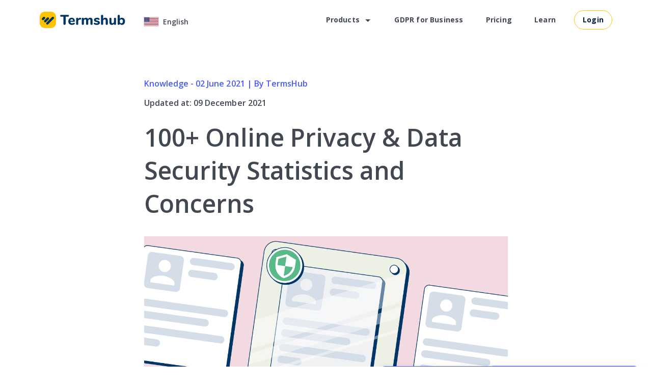

--- FILE ---
content_type: text/html; charset=UTF-8
request_url: https://termshub.io/learn/online-privacy-security-statistics
body_size: 16435
content:
<!DOCTYPE html>
<html lang="en">
<head>

    <script src="https://app.termshub.io/termshub/termshub-cookie-consent-v2.min.js" type="e70c1d28f98382d2afa764dc-text/javascript"></script>
<script type="e70c1d28f98382d2afa764dc-text/javascript">
    window.cclang = "en";
    window.CookieConsent.init({
        "filters": {
            "insertScriptFilter": true,
            "scriptTagFilter": true,
            "wrapperFilter": true,
            "localCookieFilter": true,
        },
        "project": {
            "uuid": "termshub",
            "name": "TermsHub",
            "website_url": "https:\/\/termshub.io"
        },
        "modalMainTextMoreLink": null,
        "barTimeout": "1000",
        "theme": {
            "fontFamily": "Open Sans",
            "fontSize": "14px",
            "barColor": "#485AFF",
            "barTextColor": "#ffffff",
            "barMainButtonColor": "#485AFF",
            "barMainButtonTextColor": "#FFFFFF",
            "modalMainButtonColor": "#485AFF",
            "modalMainButtonTextColor": "#FFFFFF",
            "barMainButtonBorderColor": "#FFFFFF"
        },
        "positioning": {
            "type": "tooltip",
            "position": "bottom-right"
        },
        "language": {
            "current": "en",
            "locale": {
                "en": {
                    "barMainText": "This website uses cookies to ensure you get the best experience on our website.",
                    "barLinkSetting": "Cookie Settings",
                    "barBtnAcceptAll": "Accept all cookies",
                    "barBtnRejectAll": "Reject all",
                    "modalMainTitle": "Cookie settings",
                    "modalMainText": "Cookies are small piece of data sent from a website and stored on the user's computer by the user's web browser while the user is browsing. Your browser stores each message in a small file, called cookie. When you request another page from the server, your browser sends the cookie back to the server. Cookies were designed to be a reliable mechanism for websites to remember information or to record the user's browsing activity.",
                    "modalBtnSave": "Save current settings",
                    "modalBtnAcceptAll": "Accept all cookies and close",
                    "modalAffectedSolutions": "Affected solutions:",
                    "learnMore": "Learn More",
                    "on": "On",
                    "off": "Off",
                    "poweredBy": "Powered by"
                },
            }
        },
        "categories": {
            "necessary": {
                "enabled": true,
                "needed": true,
                "wanted": true,
                "checked": true,
                "language": {
                    "locale": {
                        "en": {
                            "name": "Necessary",
                            "description": "Strictly necessary cookies - usually these cookies are required for the operation of the website. They might help you to show the user the right information, customize his experience, and allow you to implement and maintain security features. Usually, without these cookies operation of the website is impossible or its functioning may be severely affected."
                        },
                    }
                }
            },
            "functional": {
                "enabled": true,
                "needed": false,
                "wanted": false,
                "checked": false,
                "language": {
                    "locale": {
                        "en": {
                            "name": "Functional",
                            "description": "Functional cookies - usually these cookies are used to improve the functional performance of your website and make it easier for users to use. These cookies remember the settings selected by the users (for example, the settings of language and time zone). With the use of these cookies, the users may avoid changes of settings during each visit of the website."
                        },
                    }
                }
            },
            "statistics": {
                "enabled": true,
                "needed": false,
                "wanted": false,
                "checked": false,
                "language": {
                    "locale": {
                        "en": {
                            "name": "Statistics",
                            "description": "Performance cookies - usually these cookies usually show if the user has visited your website before. The analytic cookies allow you to recognize and count the number of users of your website and see how such users navigate through your website."
                        },
                    }
                }
            },
            "marketing": {
                "enabled": true,
                "needed": false,
                "wanted": false,
                "checked": false,
                "language": {
                    "locale": {
                        "en": {
                            "name": "Marketing",
                            "description": "Marketing, targeting, and advertising cookies - usually these cookies record your visitor's visits to your website, the pages they have visited, and the links they have followed. This information is used to make the advertising displayed on it more relevant to your user's interests. The advertising cookies can let you know whether your user has already seen the specific advertisement or a certain type of advertisement."
                        },
                    }
                }
            }
        },
        "services": {
            "_gid": {
                "category": "statistics",
                "type": "localcookie",
                "cookies": [],
                "language": {
                    "locale": {
                        "en": {
                            "name": "_gid"
                        }
                    }
                }
            },
            "_gat_UA-190244188-1": {
                "category": "statistics",
                "type": "localcookie",
                "cookies": [],
                "language": {
                    "locale": {
                        "en": {
                            "name": "_gat_UA-190244188-1"
                        }
                    }
                }
            },
            "_ga_TH6R603SX6": {
                "category": "statistics",
                "type": "localcookie",
                "cookies": [],
                "language": {
                    "locale": {
                        "en": {
                            "name": "_ga_TH6R603SX6"
                        }
                    }
                }
            },
            "_ga": {
                "category": "statistics",
                "type": "localcookie",
                "cookies": [],
                "language": {
                    "locale": {
                        "en": {
                            "name": "_ga"
                        }
                    }
                }
            },
            "_hjid": {
                "category": "statistics",
                "type": "localcookie",
                "cookies": [],
                "language": {
                    "locale": {
                        "en": {
                            "name": "_hjid"
                        }
                    }
                }
            },
            "_hjFirstSeen": {
                "category": "functional",
                "type": "localcookie",
                "cookies": [],
                "language": {
                    "locale": {
                        "en": {
                            "name": "_hjFirstSeen"
                        }
                    }
                }
            },
            "_fbp": {
                "category": "marketing",
                "type": "localcookie",
                "cookies": [],
                "language": {
                    "locale": {
                        "en": {
                            "name": "_fbp"
                        }
                    }
                }
            },
            "fr": {
                "category": "marketing",
                "type": "localcookie",
                "cookies": [],
                "language": {
                    "locale": {
                        "en": {
                            "name": "fr"
                        }
                    }
                }
            },
            "_hjIncludedInPageviewSample": {
                "category": "functional",
                "type": "localcookie",
                "cookies": [],
                "language": {
                    "locale": {
                        "en": {
                            "name": "_hjIncludedInPageviewSample"
                        }
                    }
                }
            },
            "_hjAbsoluteSessionInProgress": {
                "category": "functional",
                "type": "localcookie",
                "cookies": [],
                "language": {
                    "locale": {
                        "en": {
                            "name": "_hjAbsoluteSessionInProgress"
                        }
                    }
                }
            },
            "hotjar-script_dynamic": {
                "category": "statistics",
                "type": "dynamic-script",
                "search": "hotjar",
                "cookies": [],
                "language": {
                    "locale": {
                        "en": {
                            "name": "Hotjar Script"
                        }
                    }
                }
            },
            "google-tag-manager_dynamic": {
                "category": "marketing",
                "type": "dynamic-script",
                "search": "googletagmanager",
                "cookies": [],
                "language": {
                    "locale": {
                        "en": {
                            "name": "Google Tag Manager"
                        }
                    }
                }
            },
            "google-analytics_dynamic": {
                "category": "statistics",
                "type": "dynamic-script",
                "search": "google-analytics",
                "cookies": [],
                "language": {
                    "locale": {
                        "en": {
                            "name": "Google Analytics"
                        }
                    }
                }
            },
            "amplitude_dynamic": {
                "category": "statistics",
                "type": "dynamic-script",
                "search": "amplitude",
                "cookies": [],
                "language": {
                    "locale": {
                        "en": {
                            "name": "Amplitude"
                        }
                    }
                }
            },
        }
    });
</script>


    <!-- Google Tag Manager -->
<script type="e70c1d28f98382d2afa764dc-text/javascript">(function(w,d,s,l,i){w[l]=w[l]||[];w[l].push({'gtm.start':
            new Date().getTime(),event:'gtm.js'});var f=d.getElementsByTagName(s)[0],
        j=d.createElement(s),dl=l!='dataLayer'?'&l='+l:'';j.async=true;j.src=
        'https://www.googletagmanager.com/gtm.js?id='+i+dl;f.parentNode.insertBefore(j,f);
    })(window,document,'script','dataLayer','GTM-N4X63RJ');</script>
<!-- End Google Tag Manager -->

    <meta charset="utf-8">
    <meta name="csrf-token" content="Cd0bhNr23pDRsHidJg0lQNgm0TtBM9bel0E79jCD">
    <meta http-equiv="X-UA-Compatible" content="IE=edge">
    <meta name="viewport" content="width=device-width,initial-scale=1.0">
    <meta name="facebook-domain-verification" content="ekq898sylp28dnmhgraupqduipu010" />

    
    <meta name="description" content="Stay up to date on the latest trends in data privacy and security. Check out this list of 100 data privacy statistics, covering everything from why privacy is important to security breaches."/>

    <meta property="og:url" content="https://termshub.io/learn/online-privacy-security-statistics"/>
    <meta property="og:type" content="article"/>
    <meta property="og:title" content="100+ Online Privacy &amp; Data Security Statistics and Concerns"/>
    <meta property="og:description" content="Stay up to date on the latest trends in data privacy and security. Check out this list of 100 data privacy statistics, covering everything from why privacy is important to security breaches."/>
    <meta property="og:image" content=""/>
    <meta property="og:locale" content="en">
    <meta property="og:site_name" content="TermsHub">
    <meta property="article:published_time" content="2021-06-02T11:53:59+00:00">
    <meta property="article:modified_time" content="2021-12-09T13:56:31+00:00">

    <meta name="twitter:card" content="summary"/>
    <meta name="twitter:site" content="@termshub"/>
    <meta name="twitter:title" content="100+ Online Privacy &amp; Data Security Statistics and Concerns"/>
    <meta name="twitter:description" content="Stay up to date on the latest trends in data privacy and security. Check out this list of 100 data privacy statistics, covering everything from why privacy is important to security breaches."/>
    <meta name="twitter:image" content=""/>

                <link rel="canonical" href="https://termshub.io/learn/online-privacy-security-statistics"/>
                        <link rel="alternate" hreflang="en" href="https://termshub.io/learn/online-privacy-security-statistics"/>
                    <link rel="alternate" hreflang="x-default" href="https://termshub.io/learn/online-privacy-security-statistics"/>
    
    <link rel="icon" href="https://termshub.io/favicon.png">
    <title>100+ Online Privacy &amp; Data Security Statistics and Concerns</title>

        <script type="application/ld+json">
        {
          "@context": "https://schema.org",
          "@graph": [
            {
              "@type": "WebSite",
              "@id": "https://termshub.io/#website",
              "url": "https://termshub.io",
              "name": "TermsHub",
              "description": "Save thousands on legal fees. Compliance with international laws crafted to you by a team of lawyers",
              "inLanguage": "en"
            },
            {
              "@type": "ImageObject",
              "@id": "https://termshub.io/learn/online-privacy-security-statistics/#primaryimage",
              "inLanguage": "en-US",
              "url": "https://knowledge.termshub.io/wp-content/uploads/2021/11/online-privacy-security-statistics-1200x628-1.png",
              "contentUrl": "https://knowledge.termshub.io/wp-content/uploads/2021/11/online-privacy-security-statistics-1200x628-1.png"
            },
            {
              "@type": "WebPage",
              "@id": "https://termshub.io/learn/online-privacy-security-statistics/#webpage",
              "url": "https://termshub.io/learn/online-privacy-security-statistics",
              "name": "Most Affordable compliance solution for you | TermsHub",
              "isPartOf": {
                "@id": "https://termshub.io/#website"
              },
              "primaryImageOfPage": {
                "@id": "https://termshub.io/learn/online-privacy-security-statistics/#primaryimage"
              },
              "datePublished": "2021-06-02T11:53:59",
              "dateModified": "2021-12-09T13:56:31",
              "inLanguage": "en",
              "potentialAction": [
                {
                  "@type": "ReadAction",
                  "target": [
                    "https://termshub.io/learn/online-privacy-security-statistics"
                  ]
                }
              ]
            }
          ]
        }
    </script>
    <script type="application/ld+json">
    {
    "@context": "http://schema.org",
    "@type": "WebApplication",
    "@id": "/#Product",
    "applicationCategory": "BusinessApplication",
    "name": "Most Affordable compliance solution for you | TermsHub",
    "image": "https://termshub.io/v2/assets/images/logos/logo_primary.svg",
    "description": "Save thousands on legal fees. Compliance with international laws crafted to you by a team of lawyers",
    "operatingSystem": "all",
    "browserRequirements": "Requires Javascript and HTML5 support",
    "url": "https://termshub.io",
    "offers": {
        "@type": "AggregateOffer",
        "offeredBy": {
            "@type": "Organization",
            "name": "TermsHub"
        },
        "highPrice": "199.99",
        "lowPrice": "0",
        "offerCCount": "3",
        "priceCurrency": "USD",
        "priceSpecification": [
                                                {
                        "@type": "UnitPriceSpecification",
                        "price": "0",
                        "priceCurrency": "USD",
                        "name": "Single"                                            },
                                                                {
                        "@type": "UnitPriceSpecification",
                        "price": "119.99",
                        "priceCurrency": "USD",
                        "name": "Premium",                                                "referenceQuantity": {
                            "@type": "QuantitativeValue",
                            "value": "1",
                            "unitText": "yearly"
                        }
                                            },
                                    {
                        "@type": "UnitPriceSpecification",
                        "price": "17.49",
                        "priceCurrency": "USD",
                        "name": "Premium",                                                "referenceQuantity": {
                            "@type": "QuantitativeValue",
                            "value": "1",
                            "unitText": "monthly"
                        }
                                            },
                                                                {
                        "@type": "UnitPriceSpecification",
                        "price": "199.99",
                        "priceCurrency": "USD",
                        "name": "Enterprise",                                                "referenceQuantity": {
                            "@type": "QuantitativeValue",
                            "value": "1",
                            "unitText": "yearly"
                        }
                                            },
                                    {
                        "@type": "UnitPriceSpecification",
                        "price": "31.49",
                        "priceCurrency": "USD",
                        "name": "Enterprise",                                                "referenceQuantity": {
                            "@type": "QuantitativeValue",
                            "value": "1",
                            "unitText": "monthly"
                        }
                                            },
                                        {}
        ]
    },
    "creator": {
        "@type": "Organization",
        "name": "TermsHub",
        "url": "https://termshub.io",
        "@id": "https://termshub.io#organization",
        "logo": {
            "@type": "ImageObject",
            "url": "https://termshub.io/v2  /assets/images/logos/logo_primary.svg",
            "width": "168px",
            "height": "32px"
        }
    }
}
</script>

    <link rel="preconnect" href="https://fonts.gstatic.com">

    <link rel="stylesheet" type="text/css" href="/v2/css/main.css?id=2619987a66fa02e1e895fca9ade48cfa"/>

    
    </head>
<body>
<!-- Google Tag Manager (noscript) -->
<noscript><iframe src="https://www.googletagmanager.com/ns.html?id=GTM-N4X63RJ"
                  height="0" width="0" style="display:none;visibility:hidden"></iframe></noscript>
<!-- End Google Tag Manager (noscript) -->
<nav class="top-menu__wrapper" id="top-menu-wrapper">

    <div class="top-menu">
        <div class="container">
            <div class="d-flex align-items-center">
                <div class="flex-grow-1 d-flex align-items-end">
                    <a class="top-menu__logo" id="top_menu_home" href="https://termshub.io">
                        <img width="168" height="32" src="https://termshub.io/v2/assets/images/logos/logo_primary.svg" alt="TermsHub Logo">
                    </a>
                    <div id="language-selector" class="th-ml-8 th-ml-12-md th-ml-24-lg">
    <language-selector :languages='[{"lang":"en","locale_iso":"EN","translated_url":"https:\/\/termshub.io\/learn\/online-privacy-security-statistics","hidden":false,"region_name":"United States","region_language":"English"},{"lang":"lt","locale_iso":"LT","translated_url":"https:\/\/termshub.io\/lt\/straipsniai\/online-privacy-security-statistics","hidden":false,"region_name":"Lietuva","region_language":"Lietuvi\u0173"}]' current-lang="en" ></language-selector>
</div>
                </div>
                <label for="top-menu-input" class="top-menu__mobile-menu">
                    <svg style="width:38px;height:52px" viewBox="0 0 24 24">
                        <path fill="currentColor" d="M3,6H21V8H3V6M3,11H21V13H3V11M3,16H21V18H3V16Z"/>
                    </svg>
                </label>
                <input class="top-menu__input" type="checkbox" name="top-menu-input" id="top-menu-input">
                <div class="top-menu__main text-right">
                    <label for="top-menu-input" class="top-menu__close">
                        <svg style="width:24px;height:33px" viewBox="0 0 24 24">
                            <path fill="currentColor"
                                  d="M19,6.41L17.59,5L12,10.59L6.41,5L5,6.41L10.59,12L5,17.59L6.41,19L12,13.41L17.59,19L19,17.59L13.41,12L19,6.41Z"/>
                        </svg>
                    </label>
                    <ul class="top-menu__nav-list">
                        <li class="top-menu__nav-item top-menu__nav-item--parent th-pr-0">
                            <label for="top-menu-products" id="top_menu_products">
                                Products
                                <svg class="top-menu__nav-item-chevron" width="24" height="24" viewBox="0 0 24 24"
                                     fill="none" xmlns="http://www.w3.org/2000/svg">
                                    <path fill-rule="evenodd" clip-rule="evenodd" d="M7 10L12 15L17 10H7Z"
                                          fill="currentColor"/>
                                </svg>
                            </label>
                            <input class="top-menu__input" type="checkbox" name="top-menu-products"
                                   id="top-menu-products">
                            <div class="top-menu__nav-sublist-wrapper">
                                <ul class="top-menu__nav-sublist">
                                    <li class="top-menu__nav-subitem">
                                        <a class="top-menu__nav-sublink" id="top_menu_products_compliance"
                                           href="https://termshub.io/compliance">
                                            <div class="top-menu__nav-subicon">
                                                <img class="lazyload" width="24" height="24" src="[data-uri]" data-src="https://termshub.io/v3/assets/images/products/privacy_policy.svg"
                                                     alt="Compliance"/>
                                            </div>
                                            Compliance
                                        </a>
                                    </li>

                                    <li class="top-menu__nav-subitem">
                                        <a class="top-menu__nav-sublink" id="top_menu_products_contracts"
                                           href="https://termshub.io/contracts">
                                            <div class="top-menu__nav-subicon">
                                                <img class="lazyload" width="24" height="24" src="[data-uri]" data-src="https://termshub.io/v3/assets/images/products/tos.svg"
                                                     alt="Business Contracts"/>
                                            </div>
                                            <span>Business Contracts</span>
                                        </a>
                                    </li>

                                    <li class="top-menu__nav-subitem">
                                        <a class="top-menu__nav-sublink" id="top_menu_products_cookie-consent"
                                           href="https://termshub.io/cookie-consent-banner">
                                            <div class="top-menu__nav-subicon">
                                                <img class="lazyload" width="24" height="24" src="[data-uri]" data-src="https://termshub.io/v3/assets/images/products/cookie_consent.svg"
                                                     alt="Cookie Consent Banner"/>
                                            </div>
                                            <span>Cookie Consent Banner</span>
                                        </a>
                                    </li>
                                    <li class="top-menu__nav-subitem">
                                        <a class="top-menu__nav-sublink" id="top_menu_products_cookie-checker"
                                           href="https://termshub.io/cookie-scanner">
                                            <div class="top-menu__nav-subicon">
                                                <img class="lazyload" width="24" height="24" src="[data-uri]" data-src="https://termshub.io/v3/assets/images/products/cookie_checker.svg"
                                                     alt="Cookie Scanner"/>
                                            </div>
                                            <span>Cookie Scanner</span>
                                        </a>
                                    </li>
                                    <li class="top-menu__nav-subitem">
                                        <a class="top-menu__nav-sublink" id="top_menu_products_a11y-checker"
                                           href="https://termshub.io/accessibility-scanner">
                                            <div class="top-menu__nav-subicon">
                                                <img class="lazyload" width="24" height="24" src="[data-uri]" data-src="https://termshub.io/v3/assets/images/products/cookie_checker.svg"
                                                     alt="Accessibility Scanner"/>
                                            </div>
                                            <span>Accessibility Scanner</span>
                                        </a>
                                    </li>
                                </ul>
                            </div>
                        </li>

                        <li class="top-menu__nav-item">
                            <a id="top_menu_business_gdpr" href="https://termshub.io/gdpr-for-business">
                                GDPR for Business
                            </a>
                        </li>

                        <li class="top-menu__nav-item">
                            <a id="top_menu_pricing" href="https://termshub.io/pricing">
                                Pricing
                            </a>
                        </li>

                        <li class="top-menu__nav-item">
                            <a id="top_menu_blog" href="https://termshub.io/learn">
                                Learn
                            </a>
                        </li>
                        <li class="top-menu__nav-item th-mt-12 th-m-0-md th-px-16 th-px-0-md">
                            <a id="top_menu_login" href="https://termshub.io/login" role="button"
                               class="th-button th-button--sm th-button--primary outline">
                                Login
                            </a>
                        </li>
                    </ul>
                </div>
            </div>
        </div>
    </div>
</nav>

<main id="main" class="main">
        <section class="section section--md th-pt-0">
        <div class="container max-w-730 blog-post">
            <p class="subtitle1 color-secondary th-mb-16">
                                    Knowledge -
                                02 June 2021 | By TermsHub
            </p>
                            <p class="subtitle1">
                    Updated at: 09 December 2021
                </p>
                        <h1 class="h2 th-mb-32 th-mb-0">
                100+ Online Privacy &#038; Data Security Statistics and Concerns
            </h1>
                            <img width="100%" height="357" style="object-fit: cover" class="th-mb-32" src="https://knowledge.termshub.io/wp-content/uploads/2021/11/online-privacy-security-statistics-1200x628-1.png"
                     alt="100+ Online Privacy &amp;#038; Data Security Statistics and Concerns">
            
            
<h3 class="wp-block-heading">Current Trends in Data Protection</h3>



<p>Not too many people know how companies and organizations handle personal data, who they put in charge of data privacy, and how much is the potential cost that a data breach brings.</p>



<p>To help you gain a good grasp on the matter, we have compiled 100 of the data privacy &amp; data security stats for 2021. These include GDPR statistics, ROI, consumer research, and data breach stats, among others.</p>



<p>Based on t presented information, you can make your own conclusions. These stats, however, show positive movements and trends in individual privacy awareness in the younger generations. This is supported by the fact that 61% of those active about their privacy belong to age groups under 45 years old.</p>



<h3 class="wp-block-heading">Stats about the Younger Generations Who Care about Their Privacy</h3>



<p>As one of the more significant developments today, privacy awareness has placed a lot of pressure on national governments to put data protection laws in place. These laws dictate how different companies will handle individual data, and the values they will incorporate to strive in the market.</p>



<p>Having said that, it&#8217;s still a long shot today. According to some surveys many people do not have any idea on how they can protect their data. Many are distrustful of the way companies handle their data.</p>



<p>In contrast, organizations that invest in privacy programs tend to reap benefits including operational agility or efficiency. 40% enjoy benefits that are twice their private spending.</p>



<p>To sum up everything, information or data privacy involves the proper handling, storage, processing, and use of personal information. It&#8217;s all about the individuals&#8217; rights as regards their personal data.</p>



<p>Data security focuses on the protection of personal data obtained from unauthorized 3rd-party access or exploitation or malicious attacks of data. It is set up for the protection of personal information with the use of various techniques and methods to guarantee data privacy. Combining them together creates a data protection area.</p>



<h3 class="wp-block-heading" id="data-privacy-statistics">Data Privacy Statistics</h3>



<ol class="wp-block-list"><li>In a study, 84% of all respondents claim they care about their own data, they care about the information of other society members, and they want to have more control over the use of their data. 80% of this group also indicated their willingness to act to safeguard it. This is according to the 2019 Cisco Consumer Privacy Survey.</li><li>48% of the privacy-active respondents admit they have already switched providers or companies because of poor data sharing and data policy practices. This is also from the 2019 Cisco Consumer Privacy Survey.</li><li>According to the Pew Research Center, 79% of all respondents say that they are somewhat or very concerned about how providers are using the data they collect about customers. 64% say they share the same concern level about how the government collects data.</li><li>Still from the Pew Research Center, 79% of respondents feel that they have no or minimal control over their collected data.</li><li>A Salesforce research shows that 46% of clients surveyed report they feel they have lost their control over their own information.</li></ol>



<h3 class="wp-block-heading">Data Privacy &amp; Data Security Stats on Who Is Responsible for Privacy of Data</h3>



<ol class="wp-block-list" start="6"><li>45% of the respondents said they think the federal government is responsible for safeguarding data privacy. &#8211; 2019 Cisco Consumer Privacy Survey</li><li>24% of the respondents think that the individual user is responsible for safeguarding data privacy. &#8211; 2019 Cisco Consumer Privacy Survey</li><li>21% of those surveyed claim that the companies have the responsibility of protecting data privacy. &#8211; 2019 Cisco Consumer Privacy Survey</li><li>43% of the respondents don&#8217;t think that they are capable of protecting their personal data adequately today. &#8211; 2019 Cisco Consumer Privacy Survey</li></ol>



<h3 class="wp-block-heading">Privacy Awareness in the United States</h3>



<ol class="wp-block-list" start="10"><li>63% of Americans think they have nothing or very little understanding of the current regulations and laws being implemented to safeguard their data privacy. This is according to the Pew Research Center.</li><li>97% of all Americans surveyed claim they have been asked to approve privacy policies at least once. However, only around one of every 5 adults overall claim that they always (at 9%), or frequently (at 13%) read&nbsp;<a href="https://www.termshub.io/learn/privacy-policy">a provider&#8217;s privacy policy</a>&nbsp;before they agree to it. Around 38% of all adults say they read such policies sometimes, but another 36% say they don&#8217;t read a provider&#8217;s privacy policy at all before they agree to it, the Pew Research Center reports.</li><li>62% of all Americans (roughly 6 out of 10) believe that it is impossible to go through day-to-day life without various companies gathering their information. – Pew Research Center</li><li>72% of American respondents feel that most, or all of their online activities or while using their phones, are being monitored by technology firms, advertisers, and other companies. 19% believe that some of their online activities are being tracked. Nearly half of the adults (around 47%) think that at the very least, most of their activities online are being monitored by the government. This is according to the American Trends Panel.</li></ol>



<h3 class="wp-block-heading">Data Privacy Statistics on Americans – Pew Research Center</h3>



<ol class="wp-block-list" start="14"><li>According to 81% of the American respondents, they think that the potential data collection risks by companies about them far outweigh all the benefits. &#8211; From Pew Research Center Reports</li><li>77% of the respondents say that they&#8217;ve at least read or heard a little about how companies and organizations use personal information to offer special deals or targeted ads or to evaluate how risky people would be as customers. This is according to the Business News Daily.</li><li>The Pew Research Center says that 70% of Americans think their personal information is less safe and less secure than 5 years ago.</li><li>Only around 6% of American respondents think that their information is safer and more secure today than before. – Pew Research Center</li><li>79% of American respondents don&#8217;t believe that companies will act appropriately in using and safeguarding their personal information. At least 7 out of 10 claims they aren&#8217;t too confident or have no confidence that the companies will admit their mistakes and take responsibility in case of misused or compromised data. – Pew Research Center</li></ol>



<h3 class="wp-block-heading">Data Protection Laws</h3>



<ol class="wp-block-list" start="19"><li>107 nations (66 of which are either transition or developing economies) have legislation to guarantee data and privacy protection. In this particular aspect, Africa and Asia both have similar adoption levels. Less than 40% of nations have no laws in place. – UN</li><li>According to the UN, 18% of all countries have no data protection laws to speak of.</li><li>59% of all respondents claim that their organizations presently meet all requirements of the GDPR. 29% are poised to be ready by 2020. This is according to the 2019 Data Privacy Benchmark Study of Cisco.</li><li>9% of all respondent organizations claim they need more than one year to become GDPR ready. This is also according to the 2019 Data Privacy Benchmark Study of Cisco.</li><li>3% of the global survey respondents say that they do not believe GDPR applies to their organization. – 2019 Data Privacy Benchmark Study of Cisco</li><li>Over the past year, 47% of respondent organizations updated their&nbsp;<a href="https://www.termshub.io/cookie-policy">website cookie policies</a>, and about 80% updated their policy twice or more. – Techbeacon</li><li>In 2019, companies found fulfilling the right to be forgotten as the most difficult among all GDPR obligations. – IAPP</li></ol>



<h3 class="wp-block-heading">Data Privacy &amp; Data Security Stats</h3>



<ol class="wp-block-list" start="26"><li>47% of the respondents claim they have more trust in organizations that use their data in compliance with the GDPR. – 2019 Cisco Consumer Privacy Survey</li><li>58% of all companies in Europe have declared compliance with GDPR regulations among the top priorities, but only 11% of respondents from the US consider compliance as a top priority. – IAPP</li><li>93% of IT decision-makers in the US say they have taken at least some steps in compliance with privacy regulations like the CCPA or the GDPR (General Data Protection Regulation) of the EU. – Egress Survey</li><li>35% of respondent US businesses say they aren&#8217;t CCPA compliant as of January 1, 2020. They feel that attaining compliance is too expensive. – eMarketer</li><li>90% of the respondents claim their firms depend on 3rd parties for data processing. The top method to ensure that vendors have sufficient data protection safeguards is to rely on contract assurances (94% of the respondents). 57% employ questionnaires, and only 1 out of 4 perform on-site audits. – IAPP</li><li>69% of EU-registered DPOs play the main privacy role for their respective firms. Their reporting lines are also typically direct to the BOD (Board of Directors). – IAPP</li><li>According to 56% of respondent organizations, the toughest issue to address in data subject access requests that include deletion, access, and rectification requests, is finding unstructured personal data.</li><li>36% of organizations find monitoring of privacy/data protection practices of 3rd parties as the most challenging among GDPR tasks. – IAPP</li><li>Across all surveyed countries, the total amount of&nbsp;<a href="https://www.termshub.io/learn/biggest-gdpr-fines">GDPR fines reported</a>&nbsp;for the entire 20 months is a little over US$159 M (€144,866,145/£123 million). – Privacy Affairs</li><li>€28 was the smallest fine in the GDPR. This was meted to Google Ireland Ltd. On the other hand, the largest fine to date is €50,000,000. It was given to Google, Inc. in France.</li><li>46% of respondent organizations in the US say that their top priority is &#8220;compliance beyond the GDPR), while only 30% of respondents in the EU claim it as their highest priority. IAPP</li><li>According to 52% of the respondents, they are more in control of their personal information because of the GDPR. – 2019 Cisco Consumer Privacy Survey</li><li>47% claim to have notification fatigue. They say they are receiving an excessive amount of privacy-related notifications because of the GDPR. &#8211; 2019 Cisco Consumer Privacy Survey</li><li>59% of the respondents claim they are more likely to exercise their rights over data because of the GDPR. &#8211; 2019 Cisco Consumer Privacy Survey</li><li>87% of all organizations surveyed claim they incur delays in selling to their existing prospects or customers. The figures are considerably higher compared to the previous year. The delays of the least prepared organizations are almost 60% longer compared to the most prepared organizations. &#8211; 2019 Cisco Consumer Privacy Survey</li></ol>



<h3 class="wp-block-heading">Positive Returns on Data Privacy Investments for Companies</h3>



<ol class="wp-block-list" start="41"><li>97% of respondent companies are aware they are enjoying benefits like investor appeal or competitive advantage from their privacy investments. &#8211; 2019 Cisco Consumer Privacy Survey</li><li>The majority of organizations realize positive returns on their data privacy investments. More than 40% enjoy benefits that are no less than twice their spending for privacy and security. &#8211; 2020 Data Privacy Benchmark Study of Cisco</li><li>82% of respondent organizations consider privacy certifications like Privacy Shield and ISO 27701 as a factor when choosing a vendor or product to buy in their supply chain. – Cisco 2020 Data Privacy Benchmark Study</li><li>The number of organizations that claim they receive considerable business benefits from data privacy (such as innovation, operational efficiency, and agility) has grown significantly. It is now more than 70%. &#8211; Cisco 2020 Data Privacy Benchmark Study</li><li>Of all respondent companies, 42% say their privacy investments paved the way for innovation and agility in their organizations. &#8211; 2019 Cisco Consumer Privacy Survey</li><li>Average annual privacy spending is estimated at US$1.2 million. &#8211; Cisco 2020 Data Privacy Benchmark Study</li><li>Among large companies (with at least 10,000 employees), the average annual expenditure for data privacy per year is $1.9 million. 2% of them spent over $5 million. &#8211; Cisco 2020 Data Privacy Benchmark Study</li><li>For small businesses with 250 to 499 employees, the average privacy spending is $800,000. 41% of these companies spend under $500,000. &#8211; Cisco 2020 Data Privacy Benchmark Study</li><li>Across all the companies that participated in the survey, the estimated average benefit of privacy spending is $2.7 million. Large organizations with at least 10,000 employees enjoy benefits estimated at $4.1 million, with 17% estimating a value over $10 million. Small businesses with 250 to 499 employees estimate their benefits at around $1.8 million. &#8211; Cisco 2020 Data Privacy Benchmark Study</li><li>The overall costs related to breaches are lower. Only 37% of GDPR-ready companies report losses of more than $500,000 for the past year. The least GDPR-ready firms comprise 64%. &#8211; Cisco 2019 Data Privacy Benchmark Study</li><li>64% of all respondents think that privacy features or options are either &#8220;very important&#8221; or &#8220;extremely important&#8221; when considering buying their next computer, smartphone, and smart home device. – DuckDuckGo</li></ol>



<h3 class="wp-block-heading">Social Media Privacy</h3>



<p>Social media has lately been under lots of scrutinies. The latest docudrama from Netflix, &#8220;The Social Dilemma&#8221;, dissects the harm done to consumers by the ads that fuel the industry. A primary factor behind the survival of many small businesses is social media. The question is, how does it affect users?</p>



<ol class="wp-block-list" start="52"><li>79% of respondents say they have privacy-related settings adjusted on their social networking accounts or lessened their use of social media. – DuckDuckGp</li><li>Facebook has an 80% share of the social media market, while Google has a 90% share of the search engine market. GDPR: Is the end in sight for Facebook and Google, or is it a new data privacy paradigm?</li><li>80% of people in social media are wary about advertisers and businesses that access the data they share on any social media platform. – VPNgeeks</li><li>Because of the Cambridge Analytics scandal, 73% of users in the US became more concerned about using their information on the net. 26% say that their concern is quite extreme, 22% are very concerned, and about 25% claim they are somewhat concerned. – eMarketer</li></ol>



<h3 class="wp-block-heading">Data Security Statistics</h3>



<ol class="wp-block-list" start="56"><li>41% of customers who responded don&#8217;t think companies and providers care about their data security. – Salesforce research</li><li>84% of all respondents show more loyalty to companies that have robust security controls. This is according to Salesforce research.</li><li>Privacy and risk management concerns in digital transformation initiatives drove more spending on extra security services in 2020 for at least 40% of all organizations. – Gartner</li><li>87% of European respondents say they consider cybercrime as a vital problem. This is from the 2019 EU Fundamental Rights Report.</li><li>Companies that haven&#8217;t deployed security automation experience breach costs that are 95% higher than breaches in companies with full automation deployment (average total cost of $5.16 million for breaches without automation against $2.65 million for full automation deployment. – This is according to research by IBM Ponemone Institute.</li><li>US data breaches are more expensive than in other countries. The average total cost is $8.19 million. This is more than twice the average globally. – Research by IBM Ponemone Institute</li><li>71% of research participants currently use software that blocks ads, safeguards data privacy, or helps in controlling their web browsing experience. – Akamai Research</li></ol>



<h3 class="wp-block-heading">Data Privacy Statistics</h3>



<ol class="wp-block-list" start="63"><li>From May 25, 2018 to January 27, 2020, 160,021 individual data breaches have been notified by companies to data protection monitoring authorities within the EEA. This is according to DLA Piper.</li><li>According to the University of Maryland, hacker attacks happen every 39 seconds.</li><li>Only 2% of companies that have breaches reported to supervisory authorities have received fines. – IAPP</li><li>The average data breach total cost is $3.86 million. – Research by IBM Ponemone Institute</li><li>The cost per lost record is $150. &#8211; Research by IBM Ponemone Institute</li><li>In 2019, the average time it took to identify a breach was 206 days, and another 73 days average time to contain it for 279 total days. This is 4.9% more compared to 2018. In 2020, 280 days was the average time for identifying a breach. &#8211; IBM Ponemone institute research</li><li>On average, breaches that have a lifecycle of more than 200 days cost $1.12 million more than breaches with under 200-day lifecycles. ($4.33M for 200+days vs. $3.21 M for &lt;200 days.) &#8211; Research by IBM Ponemone Institute</li><li>From May 25, 2018 to January 27, 2019, an average of 247 breach notifications were recorded in the EU. From January 28, 2019 to January 27, 2020, an average 287 breaches were reported each day. The increase is 12.6%. This shows an upward trend in breach notifications. – DLA Piper</li><li>Among all breaches in 2019, 58% resulted from hacking incidents. This impacts 36.9 M patient records. – IAPP</li><li>38% of respondents with organizations that must be GDPR-compliant reported a breach in 2019, compared to only 16% the previous year. 22% reported 11 or more. – IAPP</li><li>The majority of companies that report a breach claim have reported less than 5, but 22% say they have reported at least 10. – IAPP</li><li>In 2019, the US was the country with the highest average data breach cost of around $8.19 million. This continued in 2020, with the data breach cost going up to $8.64 million. – Research by IBM Ponemone Institute</li><li>The healthcare sector posted the highest breach cost average at $7.13 million. This is a 10.5% hike over 2019. &#8211; – Research by IBM Ponemone Institute</li><li>52% of companies in the EU have made data breach notifications, versus 22% in the US. Firms based in the EU are more likely to notify lead authorities about data breaches. – Pew Research Center</li><li>The UK, Germany, and the Netherlands are the EU countries with the most number of reported data breaches for the 20-month period from May 25, 2018 to January 27, 2020 with 22, 181, 37,636, and 40,647, respectively. – DLA Piper</li><li>Through June 30, 3,813 breaches have been reported, with more than 4.1 billion records exposed. – Cyber Risk Analytics</li><li>Among organizations with definitively classifiable breaches, 67% came from the business sector, the medical sector with 14%, the government with 12%, and the education sector accounted for 7%. – Cyber Risk Analytics.</li><li>A total of 45,737 breaches have so far been reported. – Cyber Risk Analytics</li><li>The number of compromised emails is 3,366,253,764. – Cyber Risk Analytics</li><li>As of March 31, 2019, 1,903 breaches have been reported, with around 1.9 billion records exposed. – Cyber Risk Analytics</li><li>Up until March 31, 2019, 3 breaches have been exposed, with at least 100 million records exposed. Only one breach, however, made it to the list of the 20 all-time largest breaches. – Cyber Risk Analytics</li><li>Across the globe, organizations spend an average of $11.45 million annually in remediation costs in relation to insider data breaches. – Study by Proofpoint Cybersecurity.</li><li>The percentage of malicious attack-caused breaches increased from 42% in 2019 to 52% in 2020. The increase of 10 percentage points accounts for the almost 24% growth rate increase in the malicious attack-caused breaches. This is according to research by the IBM Ponemone Institute.</li><li>Around 52% of all incidents involved malicious attacks, versus 25% due to system glitches and 23% from human error. – Research by IBM Ponemone Institute.</li></ol>



<h3 class="wp-block-heading">What Customers Value</h3>



<ol class="wp-block-list" start="87"><li>73% of respondents say that trust in companies or providers matters more today than last year. – Salesforce research</li><li>According to 54% of customers, it is now more difficult for a company to earn their trust. – from Salesforce research</li><li>89% say they are loyal to companies or providers that they trust. – from Salesforce research</li><li>Around 65% of respondents have refrained from companies because of distrustful acts. – from Salesforce research</li><li>54% of participants say they will likely walk away from businesses that require highly personal data before customers can do business with them. These include phone numbers and emails. – Akamai research</li></ol>



<h3 class="wp-block-heading">Data Privacy &amp; Data Security Stats</h3>



<ol class="wp-block-list" start="92"><li>70% of respondents associate transparency strongly with trust. – Salesforce research</li><li>Around 58% of respondents are comfortable with their relevant personal data being used beneficially and transparently. – Salesforce research</li><li>63% of consumers claim that most companies lack transparency on how they use collected data. – Salesforce research</li><li>About half (48%) of the respondents refrained from buying or using providers&#8217; services because of privacy concerns. – Salesforce research</li><li>According to 73% of customers, a provider&#8217;s ethics matters more now than last year. – Salesforce research</li><li>80% of the survey participants say they would be comfortable in sharing their personal data with a brand directly to personalize marketing messages. However, only a few (16.7%) claim they would be fine sharing the same information through 3rd parties. – eMarketer</li><li>According to 30% of respondents, Amazon is the most trusted tech company. Google follows with 27%, Microsoft with 22%, and Facebook with 19%. Uber with 5%, Snapchat with 6%, and Witter with 8% are the least trusted. – Marketing Dive</li><li>75% of respondents associate privacy strongly with trust. – Salesforce research</li><li>Around 72% of respondents claim they would stop buying or using a provider&#8217;s services because of privacy issues. – Salesforce research</li></ol>



<h3 class="wp-block-heading">Disclaimer</h3>



<p>The stats on data security and privacy on this post were culled from different surveys and researches with varying numbers of organizations and subjects using various methods.</p>



<h3 class="wp-block-heading">Sources</h3>



<p><a href="https://www.salesforce.com/news/stories/state-of-the-connected-customer-report-outlines-changing-standards-for-customer-engagement/">https://www.salesforce.com/news/stories/state-of-the-connected-customer-report-outlines-changing-standards-for-customer-engagement/</a></p>



<p><a href="https://www.cisco.com/c/dam/global/en_uk/products/collateral/security/cybersecurity-series-2019-cps.pdf">https://www.cisco.com/c/dam/global/en_uk/products/collateral/security/cybersecurity-series-2019-cps.pdf</a></p>



<p><a href="https://www.pewresearch.org/internet/2019/11/15/americans-and-privacy-concerned-confused-and-feeling-lack-of-control-over-their-personal-information/">https://www.pewresearch.org/internet/2019/11/15/americans-and-privacy-concerned-confused-and-feeling-lack-of-control-over-their-personal-information/</a></p>



<p><a href="https://www.pewresearch.org/our-methods/u-s-surveys/the-american-trends-panel">https://www.pewresearch.org/our-methods/u-s-surveys/the-american-trends-panel</a></p>

        </div>
    </section>

    <section class="section section--md">
        <div class="container">
    <div class="row th-mt-32 th-mt-64-lg">
                    <div class="col-12 offset-sm-2 col-sm-8 offset-md-0 col-md-6 col-lg-4 th-mt-32 th-my-16-lg">
                <div class="h-100">
    <a href="https://termshub.io/learn/ccpa-compliance-guide"
       class="d-flex flex-column bg-white h-100 border-radius-16 overflow-hidden border-neutral-mid">
        <img width="357" height="240" style="object-fit: cover"
             class="w-100 lazyload"
             src="[data-uri]" data-src="https://knowledge.termshub.io/wp-content/uploads/2021/12/ccpa-guide.png"
             alt="California Consumer Privacy Act (CCPA) Compliance Guide">
        <div class="th-p-24">
            <p class="subtitle1 color-secondary th-mb-16">
                                    Knowledge -
                                09 December 2021 | By TermsHub
            </p>
            <h5 class="th-mt-16 th-mb-0">California Consumer Privacy Act (CCPA) Compliance Guide</h5>
            <p class="th-button text-secondary text-center th-mt-16 w-100">Read more</p>
        </div>
    </a>
</div>
            </div>
                    <div class="col-12 offset-sm-2 col-sm-8 offset-md-0 col-md-6 col-lg-4 th-mt-32 th-my-16-lg">
                <div class="h-100">
    <a href="https://termshub.io/learn/cookies"
       class="d-flex flex-column bg-white h-100 border-radius-16 overflow-hidden border-neutral-mid">
        <img width="357" height="240" style="object-fit: cover"
             class="w-100 lazyload"
             src="[data-uri]" data-src="https://knowledge.termshub.io/wp-content/uploads/2021/11/learn-cookies-1200x628-1.png"
             alt="What Is a Cookie? How It Works and Ways to Stay Safe">
        <div class="th-p-24">
            <p class="subtitle1 color-secondary th-mb-16">
                                    Cookies -
                                28 June 2021 | By TermsHub
            </p>
            <h5 class="th-mt-16 th-mb-0">What Is a Cookie? How It Works and Ways to Stay Safe</h5>
            <p class="th-button text-secondary text-center th-mt-16 w-100">Read more</p>
        </div>
    </a>
</div>
            </div>
                    <div class="col-12 offset-sm-2 col-sm-8 offset-md-0 col-md-6 col-lg-4 th-mt-32 th-my-16-lg">
                <div class="h-100">
    <a href="https://termshub.io/learn/online-privacy-security-statistics"
       class="d-flex flex-column bg-white h-100 border-radius-16 overflow-hidden border-neutral-mid">
        <img width="357" height="240" style="object-fit: cover"
             class="w-100 lazyload"
             src="[data-uri]" data-src="https://knowledge.termshub.io/wp-content/uploads/2021/11/online-privacy-security-statistics-1200x628-1.png"
             alt="100+ Online Privacy &amp;#038; Data Security Statistics and Concerns">
        <div class="th-p-24">
            <p class="subtitle1 color-secondary th-mb-16">
                                    Knowledge -
                                02 June 2021 | By TermsHub
            </p>
            <h5 class="th-mt-16 th-mb-0">100+ Online Privacy &#038; Data Security Statistics and Concerns</h5>
            <p class="th-button text-secondary text-center th-mt-16 w-100">Read more</p>
        </div>
    </a>
</div>
            </div>
            </div>
</div>
    </section>
</main>

<footer class="footer th-pt-40 th-pb-24">
    <div class="container">
        <div class="row">
            <div class="col-12 col-md-6 col-lg-4 th-mt-24">
                    <a id="footer_home" href="https://termshub.io">
                        <img class="footer__logo lazyload" width="167" height="32" src="[data-uri]" data-src="https://termshub.io/v2/assets/images/logos/logo_secondary.svg" alt="TermsHub Logo">
                    </a>
                    <p class="body1 th-mt-32">
                        Contact: <a id="footer_mail" href="/cdn-cgi/l/email-protection#bed7d0d8d1fecadbccd3cdd6cbdc90d7d1"><span class="__cf_email__" data-cfemail="cca5a2aaa38cb8a9bea1bfa4b9aee2a5a3">[email&#160;protected]</span></a>
                    </p>
                    <p class="body1 th-mt-16">© 2025 TermsHub. All rights reserved.</p>
            </div>

            <div class="col-12 col-md-6 col-lg-3 th-mt-24">
                <h6 class="th-mb-32">
                    Products
                </h6>
                <div class="d-flex flex-column">
                    <a class="th-mb-16" id="footer_compliance" href="https://termshub.io/compliance">Compliance</a>
                    <a class="th-mb-16" id="footer_business-gdpr" href="https://termshub.io/gdpr-for-business">GDPR for Business</a>
                    <a class="th-mb-16" id="footer_contracts" href="https://termshub.io/contracts">Business Contracts</a>
                    <a class="th-mb-16" id="footer_privacy-policy" href="https://termshub.io/privacy-policy">Privacy Policy Generator</a>
                    <a class="th-mb-16" id="footer_terms-of-service" href="https://termshub.io/terms-of-service">Terms and Conditions Generator</a>
                    <a class="th-mb-16" id="footer_refund-policy" href="https://termshub.io/refund-policy">Refund Policy Generator</a>
                    <a class="th-mb-16" id="footer_cookie-policy" href="https://termshub.io/cookie-policy">Cookie Policy Generator</a>
                                          <a class="th-mb-16" id="footer_eula" href="https://termshub.io/eula">EULA Generator</a>
                                        <a class="th-mb-16" id="footer_cookie-consent" href="https://termshub.io/cookie-consent-banner">Cookie Consent Banner</a>
                    <a class="th-mb-16" id="footer_cookie-checker" href="https://termshub.io/cookie-scanner">Cookie Scanner</a>
                    <a class="th-mb-16" id="footer_cookie-checker" href="https://termshub.io/accessibility-scanner">Accessibility Scanner</a>
                </div>
            </div>

            <div class="col-12 col-md-6 col-lg-3 th-mt-24">
                <h6 class="th-mb-32">
                    Company
                </h6>
                <div class="d-flex flex-column">
                    <a class="th-mb-16" id="footer_our-terms-and-conditions" href="https://termshub.io/our-terms-and-conditions">Our Terms and Conditions</a>
                    <a class="th-mb-16" id="footer_our-privacy-policy" href="https://termshub.io/our-privacy-policy">Our Privacy Policy</a>
                    <a class="th-mb-16" id="footer_our-cookie-policy" href="https://termshub.io/our-cookie-policy">Our Cookie Policy</a>
                                            <a class="th-mb-16" id="footer_our-disclaimer" href="https://termshub.io/our-disclaimer">Our Disclaimer</a>
                                        <a class="th-mb-16" id="footer_our-blog" href="https://termshub.io/learn">Learn</a>
                </div>
            </div>

            <div class="col-12 col-md-6 col-lg-2 th-mt-24">
                <h6 class="th-mb-32">
                    Support
                </h6>
                <div class="d-flex flex-column">
                    <a class="th-mb-16" id="footer_pricing" href="https://termshub.io/pricing">Pricing</a>
                    <a class="th-mb-16" id="footer_contact" href="https://termshub.io/contact">Contact</a>
                    <a class="th-mb-16" id="footer_reviews" href="https://termshub.io/reviews">Reviews</a>
                                            <a class="th-mb-16" id="footer_about" href="https://termshub.io/about">About</a>
                                        <a class="th-mb-16" id="footer_affiliate_program" href="https://termshub.io/affiliate-program">Affiliate</a>
                </div>
            </div>
        </div>
        <p class="th-mt-52 footer__disclaimer">Disclaimer: TermsHub clearly states that we are not a legal services provider and can not give you any legal advice or assistance. Nothing within Services by the TermsHub is associated with, should be taken or understood as legal advice or assistance nor should it be interpreted in substitution for any legal advice or assistance, or used, referred to instead of seeking professional legal advice or assistance from legal services providers.</p>
    </div>
</footer>



<link href="https://fonts.googleapis.com/css2?family=Open+Sans:wght@300;400;600;700&display=swap" rel="stylesheet">
    <script data-cfasync="false" src="/cdn-cgi/scripts/5c5dd728/cloudflare-static/email-decode.min.js"></script><script type="e70c1d28f98382d2afa764dc-text/javascript">
        const navbar = document.getElementById("top-menu-wrapper");
        const menuWatch = function () {
            (navbar && (
                    document.body.scrollTop > 50 ||
                    document.documentElement.scrollTop > 50)
            ) ? navbar.classList.add("is-sticky")
                : navbar.classList.remove("is-sticky")
        };
        menuWatch();
        addEventListener("scroll", menuWatch)
    </script>
<script src="/v2/languageSelector/languageSelector.js?id=b944cd7bb4f7bb825c3e14cf8849a483" defer type="e70c1d28f98382d2afa764dc-text/javascript"></script>

<script type="e70c1d28f98382d2afa764dc-text/javascript">
    (function() {
        const scrollTos = document.querySelectorAll('.scrollTo');

        for (let i = 0; i < scrollTos.length; i++) {
            scrollTos[i].addEventListener("click", function(e) {
                e.preventDefault();
                var target = document.querySelector(scrollTos[i].getAttribute('href'));
                var offset = scrollTos[i].getAttribute('data-offset');
                var y = target.getBoundingClientRect().top + window.pageYOffset - offset;
                window.scrollTo({ behavior: 'smooth', top: y});
            });
        }

        smoothScrollOnLoad();
    })();

    function smoothScrollOnLoad() {
        var hash = window.location.hash;
        if (hash === '' || hash === '#' || hash === undefined) return false;
        var target =  document.querySelector(hash);
        if(!target) {
            return;
        }
        var offset = 30;

        var y = target.getBoundingClientRect().top + window.pageYOffset - offset;
        window.scrollTo({ behavior: 'smooth', top: y});
    };
</script>

<!-- amplitude tracking -->
<script type="e70c1d28f98382d2afa764dc-text/javascript">
    const setAmplitudeClick = (event) => {
        try {
            const target = event.target;

            if(["a", "button", "input"].indexOf(target.tagName.toLowerCase()) >= 0
                || ["a", "button", "input"].indexOf(target.parentNode.tagName.toLowerCase()) >= 0) {
                amplitude.getInstance().logEvent("click", {
                    id: target.id,
                    class: target.className,
                    text: target.innerHTML,
                    tag: target.tagName,
                    url: window.location.pathname,
                });
            }
        } catch {}
    }

    addEventListener("click", setAmplitudeClick);

    (function(e,t){var n=e.amplitude||{_q:[],_iq:{}};var r=t.createElement("script")
    ;r.type="text/javascript"
    ;r.integrity="sha384-u0hlTAJ1tNefeBKwiBNwB4CkHZ1ck4ajx/pKmwWtc+IufKJiCQZ+WjJIi+7C6Ntm"
    ;r.crossOrigin="anonymous";r.async=true
    ;r.src="https://cdn.amplitude.com/libs/amplitude-8.1.0-min.gz.js"
    ;r.onload=function(){if(!e.amplitude.runQueuedFunctions){
        console.log("[Amplitude] Error: could not load SDK")}}
    ;var i=t.getElementsByTagName("script")[0];i.parentNode.insertBefore(r,i)
    ;function s(e,t){e.prototype[t]=function(){
        this._q.push([t].concat(Array.prototype.slice.call(arguments,0)));return this}}
        var o=function(){this._q=[];return this}
        ;var a=["add","append","clearAll","prepend","set","setOnce","unset","preInsert","postInsert","remove"]
        ;for(var c=0;c<a.length;c++){s(o,a[c])}n.Identify=o;var u=function(){this._q=[]
            ;return this}
        ;var l=["setProductId","setQuantity","setPrice","setRevenueType","setEventProperties"]
        ;for(var p=0;p<l.length;p++){s(u,l[p])}n.Revenue=u
        ;var d=["init","logEvent","logRevenue","setUserId","setUserProperties","setOptOut","setVersionName","setDomain","setDeviceId","enableTracking","setGlobalUserProperties","identify","clearUserProperties","setGroup","logRevenueV2","regenerateDeviceId","groupIdentify","onInit","logEventWithTimestamp","logEventWithGroups","setSessionId","resetSessionId"]
        ;function v(e){function t(t){e[t]=function(){
            e._q.push([t].concat(Array.prototype.slice.call(arguments,0)))}}
            for(var n=0;n<d.length;n++){t(d[n])}}v(n);n.getInstance=function(e){
            e=(!e||e.length===0?"$default_instance":e).toLowerCase()
            ;if(!Object.prototype.hasOwnProperty.call(n._iq,e)){n._iq[e]={_q:[]};v(n._iq[e])
            }return n._iq[e]};e.amplitude=n})(window,document);

    amplitude.getInstance().init("f1de15d0f9f634908d762b7097179e8a");

    try {
        const identify = new amplitude.Identify();
        amplitude.getInstance().identify(identify);

        amplitude.getInstance().logEvent("pageview", {
            url: window.location.pathname,
            full_url: window.location.url,
        });
    } catch {}
</script>
<!-- end amplitude tracking -->

<script type="e70c1d28f98382d2afa764dc-text/javascript">
    function userEvents() {
        try {
            if (typeof amplitude !== "undefined") return amplitude?.getInstance()
        } catch {}

        return {
            logEvent: () => {},
            init: () => {},
            identify: () => {},
            setUserId: () => {},
            setUserProperties: () => {},
            logRevenueV2: () => {},
        }
    }
</script>
<script type="e70c1d28f98382d2afa764dc-text/javascript" src='/v2/js/lazy-load.min.js?id=e13ba52bf06900b24f9d0555a6df742e' defer></script>
<script src="/cdn-cgi/scripts/7d0fa10a/cloudflare-static/rocket-loader.min.js" data-cf-settings="e70c1d28f98382d2afa764dc-|49" defer></script><script defer src="https://static.cloudflareinsights.com/beacon.min.js/vcd15cbe7772f49c399c6a5babf22c1241717689176015" integrity="sha512-ZpsOmlRQV6y907TI0dKBHq9Md29nnaEIPlkf84rnaERnq6zvWvPUqr2ft8M1aS28oN72PdrCzSjY4U6VaAw1EQ==" data-cf-beacon='{"version":"2024.11.0","token":"b6aedf8f43074429a5e3a83b73d0703e","r":1,"server_timing":{"name":{"cfCacheStatus":true,"cfEdge":true,"cfExtPri":true,"cfL4":true,"cfOrigin":true,"cfSpeedBrain":true},"location_startswith":null}}' crossorigin="anonymous"></script>
</body>
</html>


--- FILE ---
content_type: text/css
request_url: https://termshub.io/v2/css/main.css?id=2619987a66fa02e1e895fca9ade48cfa
body_size: 27618
content:
*,:after,:before{box-sizing:border-box}html{-webkit-text-size-adjust:100%;-webkit-tap-highlight-color:rgba(0,0,0,0);font-family:sans-serif;line-height:1.15}article,aside,figcaption,figure,footer,header,hgroup,main,nav,section{display:block}body{color:#212529;font-family:-apple-system,BlinkMacSystemFont,Segoe UI,Roboto,Helvetica Neue,Arial,Noto Sans,Liberation Sans,sans-serif,Apple Color Emoji,Segoe UI Emoji,Segoe UI Symbol,Noto Color Emoji;font-size:1rem;font-weight:400;line-height:1.5;margin:0;text-align:left}[tabindex="-1"]:focus:not(:focus-visible){outline:0!important}hr{box-sizing:content-box;height:0;overflow:visible}h1,h2,h3,h4,h5,h6{margin-bottom:.5rem;margin-top:0}p{margin-bottom:1rem;margin-top:0}abbr[data-original-title],abbr[title]{border-bottom:0;cursor:help;text-decoration:underline;-webkit-text-decoration:underline dotted;text-decoration:underline dotted;-webkit-text-decoration-skip-ink:none;text-decoration-skip-ink:none}address{font-style:normal;line-height:inherit}address,dl,ol,ul{margin-bottom:1rem}dl,ol,ul{margin-top:0}ol ol,ol ul,ul ol,ul ul{margin-bottom:0}dt{font-weight:700}dd{margin-bottom:.5rem;margin-left:0}blockquote{margin:0 0 1rem}b,strong{font-weight:bolder}small{font-size:80%}sub,sup{font-size:75%;line-height:0;position:relative;vertical-align:baseline}sub{bottom:-.25em}sup{top:-.5em}a{background-color:transparent;color:#ffc600;text-decoration:none}a:hover{color:#b38b00;text-decoration:underline}a:not([href]):not([class]),a:not([href]):not([class]):hover{color:inherit;text-decoration:none}code,kbd,pre,samp{font-family:SFMono-Regular,Menlo,Monaco,Consolas,Liberation Mono,Courier New,monospace;font-size:1em}pre{-ms-overflow-style:scrollbar;margin-bottom:1rem;margin-top:0;overflow:auto}figure{margin:0 0 1rem}img{border-style:none}img,svg{vertical-align:middle}svg{overflow:hidden}table{border-collapse:collapse}caption{caption-side:bottom;color:#6c757d;padding-bottom:.75rem;padding-top:.75rem;text-align:left}th{text-align:inherit;text-align:-webkit-match-parent}label{display:inline-block;margin-bottom:.5rem}button{border-radius:0}button:focus:not(:focus-visible){outline:0}button,input,optgroup,select,textarea{font-family:inherit;font-size:inherit;line-height:inherit;margin:0}button,input{overflow:visible}button,select{text-transform:none}[role=button]{cursor:pointer}select{word-wrap:normal}[type=button],[type=reset],[type=submit],button{-webkit-appearance:button}[type=button]:not(:disabled),[type=reset]:not(:disabled),[type=submit]:not(:disabled),button:not(:disabled){cursor:pointer}[type=button]::-moz-focus-inner,[type=reset]::-moz-focus-inner,[type=submit]::-moz-focus-inner,button::-moz-focus-inner{border-style:none;padding:0}input[type=checkbox],input[type=radio]{box-sizing:border-box;padding:0}textarea{overflow:auto;resize:vertical}fieldset{border:0;margin:0;min-width:0;padding:0}legend{color:inherit;display:block;font-size:1.5rem;line-height:inherit;margin-bottom:.5rem;max-width:100%;padding:0;white-space:normal;width:100%}progress{vertical-align:baseline}[type=number]::-webkit-inner-spin-button,[type=number]::-webkit-outer-spin-button{height:auto}[type=search]{-webkit-appearance:none;outline-offset:-2px}[type=search]::-webkit-search-decoration{-webkit-appearance:none}::-webkit-file-upload-button{-webkit-appearance:button;font:inherit}output{display:inline-block}summary{cursor:pointer;display:list-item}template{display:none}[hidden]{display:none!important}.container,.container-fluid,.container-lg,.container-md,.container-sm,.container-xl{margin-left:auto;margin-right:auto;padding-left:8px;padding-right:8px;width:100%}@media(min-width:576px){.container,.container-sm{max-width:540px}}@media(min-width:768px){.container,.container-md,.container-sm{max-width:720px}}@media(min-width:992px){.container,.container-lg,.container-md,.container-sm{max-width:960px}}@media(min-width:1200px){.container,.container-lg,.container-md,.container-sm,.container-xl{max-width:1140px}}.row{display:flex;flex-wrap:wrap;margin-left:-8px;margin-right:-8px}.no-gutters{margin-left:0;margin-right:0}.no-gutters>.col,.no-gutters>[class*=col-]{padding-left:0;padding-right:0}.col,.col-1,.col-10,.col-11,.col-12,.col-2,.col-3,.col-4,.col-5,.col-6,.col-7,.col-8,.col-9,.col-auto,.col-lg,.col-lg-1,.col-lg-10,.col-lg-11,.col-lg-12,.col-lg-2,.col-lg-3,.col-lg-4,.col-lg-5,.col-lg-6,.col-lg-7,.col-lg-8,.col-lg-9,.col-lg-auto,.col-md,.col-md-1,.col-md-10,.col-md-11,.col-md-12,.col-md-2,.col-md-3,.col-md-4,.col-md-5,.col-md-6,.col-md-7,.col-md-8,.col-md-9,.col-md-auto,.col-sm,.col-sm-1,.col-sm-10,.col-sm-11,.col-sm-12,.col-sm-2,.col-sm-3,.col-sm-4,.col-sm-5,.col-sm-6,.col-sm-7,.col-sm-8,.col-sm-9,.col-sm-auto,.col-xl,.col-xl-1,.col-xl-10,.col-xl-11,.col-xl-12,.col-xl-2,.col-xl-3,.col-xl-4,.col-xl-5,.col-xl-6,.col-xl-7,.col-xl-8,.col-xl-9,.col-xl-auto{padding-left:8px;padding-right:8px;position:relative;width:100%}.col{flex-basis:0;flex-grow:1;max-width:100%}.row-cols-1>*{flex:0 0 100%;max-width:100%}.row-cols-2>*{flex:0 0 50%;max-width:50%}.row-cols-3>*{flex:0 0 33.3333333333%;max-width:33.3333333333%}.row-cols-4>*{flex:0 0 25%;max-width:25%}.row-cols-5>*{flex:0 0 20%;max-width:20%}.row-cols-6>*{flex:0 0 16.6666666667%;max-width:16.6666666667%}.col-auto{flex:0 0 auto;max-width:100%;width:auto}.col-1{flex:0 0 8.33333333%;max-width:8.33333333%}.col-2{flex:0 0 16.66666667%;max-width:16.66666667%}.col-3{flex:0 0 25%;max-width:25%}.col-4{flex:0 0 33.33333333%;max-width:33.33333333%}.col-5{flex:0 0 41.66666667%;max-width:41.66666667%}.col-6{flex:0 0 50%;max-width:50%}.col-7{flex:0 0 58.33333333%;max-width:58.33333333%}.col-8{flex:0 0 66.66666667%;max-width:66.66666667%}.col-9{flex:0 0 75%;max-width:75%}.col-10{flex:0 0 83.33333333%;max-width:83.33333333%}.col-11{flex:0 0 91.66666667%;max-width:91.66666667%}.col-12{flex:0 0 100%;max-width:100%}.order-first{order:-1}.order-last{order:13}.order-0{order:0}.order-1{order:1}.order-2{order:2}.order-3{order:3}.order-4{order:4}.order-5{order:5}.order-6{order:6}.order-7{order:7}.order-8{order:8}.order-9{order:9}.order-10{order:10}.order-11{order:11}.order-12{order:12}.offset-1{margin-left:8.33333333%}.offset-2{margin-left:16.66666667%}.offset-3{margin-left:25%}.offset-4{margin-left:33.33333333%}.offset-5{margin-left:41.66666667%}.offset-6{margin-left:50%}.offset-7{margin-left:58.33333333%}.offset-8{margin-left:66.66666667%}.offset-9{margin-left:75%}.offset-10{margin-left:83.33333333%}.offset-11{margin-left:91.66666667%}@media(min-width:576px){.col-sm{flex-basis:0;flex-grow:1;max-width:100%}.row-cols-sm-1>*{flex:0 0 100%;max-width:100%}.row-cols-sm-2>*{flex:0 0 50%;max-width:50%}.row-cols-sm-3>*{flex:0 0 33.3333333333%;max-width:33.3333333333%}.row-cols-sm-4>*{flex:0 0 25%;max-width:25%}.row-cols-sm-5>*{flex:0 0 20%;max-width:20%}.row-cols-sm-6>*{flex:0 0 16.6666666667%;max-width:16.6666666667%}.col-sm-auto{flex:0 0 auto;max-width:100%;width:auto}.col-sm-1{flex:0 0 8.33333333%;max-width:8.33333333%}.col-sm-2{flex:0 0 16.66666667%;max-width:16.66666667%}.col-sm-3{flex:0 0 25%;max-width:25%}.col-sm-4{flex:0 0 33.33333333%;max-width:33.33333333%}.col-sm-5{flex:0 0 41.66666667%;max-width:41.66666667%}.col-sm-6{flex:0 0 50%;max-width:50%}.col-sm-7{flex:0 0 58.33333333%;max-width:58.33333333%}.col-sm-8{flex:0 0 66.66666667%;max-width:66.66666667%}.col-sm-9{flex:0 0 75%;max-width:75%}.col-sm-10{flex:0 0 83.33333333%;max-width:83.33333333%}.col-sm-11{flex:0 0 91.66666667%;max-width:91.66666667%}.col-sm-12{flex:0 0 100%;max-width:100%}.order-sm-first{order:-1}.order-sm-last{order:13}.order-sm-0{order:0}.order-sm-1{order:1}.order-sm-2{order:2}.order-sm-3{order:3}.order-sm-4{order:4}.order-sm-5{order:5}.order-sm-6{order:6}.order-sm-7{order:7}.order-sm-8{order:8}.order-sm-9{order:9}.order-sm-10{order:10}.order-sm-11{order:11}.order-sm-12{order:12}.offset-sm-0{margin-left:0}.offset-sm-1{margin-left:8.33333333%}.offset-sm-2{margin-left:16.66666667%}.offset-sm-3{margin-left:25%}.offset-sm-4{margin-left:33.33333333%}.offset-sm-5{margin-left:41.66666667%}.offset-sm-6{margin-left:50%}.offset-sm-7{margin-left:58.33333333%}.offset-sm-8{margin-left:66.66666667%}.offset-sm-9{margin-left:75%}.offset-sm-10{margin-left:83.33333333%}.offset-sm-11{margin-left:91.66666667%}}@media(min-width:768px){.col-md{flex-basis:0;flex-grow:1;max-width:100%}.row-cols-md-1>*{flex:0 0 100%;max-width:100%}.row-cols-md-2>*{flex:0 0 50%;max-width:50%}.row-cols-md-3>*{flex:0 0 33.3333333333%;max-width:33.3333333333%}.row-cols-md-4>*{flex:0 0 25%;max-width:25%}.row-cols-md-5>*{flex:0 0 20%;max-width:20%}.row-cols-md-6>*{flex:0 0 16.6666666667%;max-width:16.6666666667%}.col-md-auto{flex:0 0 auto;max-width:100%;width:auto}.col-md-1{flex:0 0 8.33333333%;max-width:8.33333333%}.col-md-2{flex:0 0 16.66666667%;max-width:16.66666667%}.col-md-3{flex:0 0 25%;max-width:25%}.col-md-4{flex:0 0 33.33333333%;max-width:33.33333333%}.col-md-5{flex:0 0 41.66666667%;max-width:41.66666667%}.col-md-6{flex:0 0 50%;max-width:50%}.col-md-7{flex:0 0 58.33333333%;max-width:58.33333333%}.col-md-8{flex:0 0 66.66666667%;max-width:66.66666667%}.col-md-9{flex:0 0 75%;max-width:75%}.col-md-10{flex:0 0 83.33333333%;max-width:83.33333333%}.col-md-11{flex:0 0 91.66666667%;max-width:91.66666667%}.col-md-12{flex:0 0 100%;max-width:100%}.order-md-first{order:-1}.order-md-last{order:13}.order-md-0{order:0}.order-md-1{order:1}.order-md-2{order:2}.order-md-3{order:3}.order-md-4{order:4}.order-md-5{order:5}.order-md-6{order:6}.order-md-7{order:7}.order-md-8{order:8}.order-md-9{order:9}.order-md-10{order:10}.order-md-11{order:11}.order-md-12{order:12}.offset-md-0{margin-left:0}.offset-md-1{margin-left:8.33333333%}.offset-md-2{margin-left:16.66666667%}.offset-md-3{margin-left:25%}.offset-md-4{margin-left:33.33333333%}.offset-md-5{margin-left:41.66666667%}.offset-md-6{margin-left:50%}.offset-md-7{margin-left:58.33333333%}.offset-md-8{margin-left:66.66666667%}.offset-md-9{margin-left:75%}.offset-md-10{margin-left:83.33333333%}.offset-md-11{margin-left:91.66666667%}}@media(min-width:992px){.col-lg{flex-basis:0;flex-grow:1;max-width:100%}.row-cols-lg-1>*{flex:0 0 100%;max-width:100%}.row-cols-lg-2>*{flex:0 0 50%;max-width:50%}.row-cols-lg-3>*{flex:0 0 33.3333333333%;max-width:33.3333333333%}.row-cols-lg-4>*{flex:0 0 25%;max-width:25%}.row-cols-lg-5>*{flex:0 0 20%;max-width:20%}.row-cols-lg-6>*{flex:0 0 16.6666666667%;max-width:16.6666666667%}.col-lg-auto{flex:0 0 auto;max-width:100%;width:auto}.col-lg-1{flex:0 0 8.33333333%;max-width:8.33333333%}.col-lg-2{flex:0 0 16.66666667%;max-width:16.66666667%}.col-lg-3{flex:0 0 25%;max-width:25%}.col-lg-4{flex:0 0 33.33333333%;max-width:33.33333333%}.col-lg-5{flex:0 0 41.66666667%;max-width:41.66666667%}.col-lg-6{flex:0 0 50%;max-width:50%}.col-lg-7{flex:0 0 58.33333333%;max-width:58.33333333%}.col-lg-8{flex:0 0 66.66666667%;max-width:66.66666667%}.col-lg-9{flex:0 0 75%;max-width:75%}.col-lg-10{flex:0 0 83.33333333%;max-width:83.33333333%}.col-lg-11{flex:0 0 91.66666667%;max-width:91.66666667%}.col-lg-12{flex:0 0 100%;max-width:100%}.order-lg-first{order:-1}.order-lg-last{order:13}.order-lg-0{order:0}.order-lg-1{order:1}.order-lg-2{order:2}.order-lg-3{order:3}.order-lg-4{order:4}.order-lg-5{order:5}.order-lg-6{order:6}.order-lg-7{order:7}.order-lg-8{order:8}.order-lg-9{order:9}.order-lg-10{order:10}.order-lg-11{order:11}.order-lg-12{order:12}.offset-lg-0{margin-left:0}.offset-lg-1{margin-left:8.33333333%}.offset-lg-2{margin-left:16.66666667%}.offset-lg-3{margin-left:25%}.offset-lg-4{margin-left:33.33333333%}.offset-lg-5{margin-left:41.66666667%}.offset-lg-6{margin-left:50%}.offset-lg-7{margin-left:58.33333333%}.offset-lg-8{margin-left:66.66666667%}.offset-lg-9{margin-left:75%}.offset-lg-10{margin-left:83.33333333%}.offset-lg-11{margin-left:91.66666667%}}@media(min-width:1200px){.col-xl{flex-basis:0;flex-grow:1;max-width:100%}.row-cols-xl-1>*{flex:0 0 100%;max-width:100%}.row-cols-xl-2>*{flex:0 0 50%;max-width:50%}.row-cols-xl-3>*{flex:0 0 33.3333333333%;max-width:33.3333333333%}.row-cols-xl-4>*{flex:0 0 25%;max-width:25%}.row-cols-xl-5>*{flex:0 0 20%;max-width:20%}.row-cols-xl-6>*{flex:0 0 16.6666666667%;max-width:16.6666666667%}.col-xl-auto{flex:0 0 auto;max-width:100%;width:auto}.col-xl-1{flex:0 0 8.33333333%;max-width:8.33333333%}.col-xl-2{flex:0 0 16.66666667%;max-width:16.66666667%}.col-xl-3{flex:0 0 25%;max-width:25%}.col-xl-4{flex:0 0 33.33333333%;max-width:33.33333333%}.col-xl-5{flex:0 0 41.66666667%;max-width:41.66666667%}.col-xl-6{flex:0 0 50%;max-width:50%}.col-xl-7{flex:0 0 58.33333333%;max-width:58.33333333%}.col-xl-8{flex:0 0 66.66666667%;max-width:66.66666667%}.col-xl-9{flex:0 0 75%;max-width:75%}.col-xl-10{flex:0 0 83.33333333%;max-width:83.33333333%}.col-xl-11{flex:0 0 91.66666667%;max-width:91.66666667%}.col-xl-12{flex:0 0 100%;max-width:100%}.order-xl-first{order:-1}.order-xl-last{order:13}.order-xl-0{order:0}.order-xl-1{order:1}.order-xl-2{order:2}.order-xl-3{order:3}.order-xl-4{order:4}.order-xl-5{order:5}.order-xl-6{order:6}.order-xl-7{order:7}.order-xl-8{order:8}.order-xl-9{order:9}.order-xl-10{order:10}.order-xl-11{order:11}.order-xl-12{order:12}.offset-xl-0{margin-left:0}.offset-xl-1{margin-left:8.33333333%}.offset-xl-2{margin-left:16.66666667%}.offset-xl-3{margin-left:25%}.offset-xl-4{margin-left:33.33333333%}.offset-xl-5{margin-left:41.66666667%}.offset-xl-6{margin-left:50%}.offset-xl-7{margin-left:58.33333333%}.offset-xl-8{margin-left:66.66666667%}.offset-xl-9{margin-left:75%}.offset-xl-10{margin-left:83.33333333%}.offset-xl-11{margin-left:91.66666667%}}.align-baseline{vertical-align:baseline!important}.align-top{vertical-align:top!important}.align-middle{vertical-align:middle!important}.align-bottom{vertical-align:bottom!important}.align-text-bottom{vertical-align:text-bottom!important}.align-text-top{vertical-align:text-top!important}.bg-primary{background-color:#ffc600!important}a.bg-primary:focus,a.bg-primary:hover,button.bg-primary:focus,button.bg-primary:hover{background-color:#cc9e00!important}.bg-secondary{background-color:#485aff!important}a.bg-secondary:focus,a.bg-secondary:hover,button.bg-secondary:focus,button.bg-secondary:hover{background-color:#152cff!important}.bg-success{background-color:#59b989!important}a.bg-success:focus,a.bg-success:hover,button.bg-success:focus,button.bg-success:hover{background-color:#429d70!important}.bg-info{background-color:#17a2b8!important}a.bg-info:focus,a.bg-info:hover,button.bg-info:focus,button.bg-info:hover{background-color:#117a8b!important}.bg-warning{background-color:#ffc107!important}a.bg-warning:focus,a.bg-warning:hover,button.bg-warning:focus,button.bg-warning:hover{background-color:#d39e00!important}.bg-danger{background-color:#dc9fae!important}a.bg-danger:focus,a.bg-danger:hover,button.bg-danger:focus,button.bg-danger:hover{background-color:#ce7a8e!important}.bg-light{background-color:#f8f9fa!important}a.bg-light:focus,a.bg-light:hover,button.bg-light:focus,button.bg-light:hover{background-color:#dae0e5!important}.bg-dark{background-color:#001d3d!important}a.bg-dark:focus,a.bg-dark:hover,button.bg-dark:focus,button.bg-dark:hover{background-color:#00050a!important}.bg-secondaryDark{background-color:#003566!important}a.bg-secondaryDark:focus,a.bg-secondaryDark:hover,button.bg-secondaryDark:focus,button.bg-secondaryDark:hover{background-color:#001b33!important}.bg-dangerDark{background-color:#a13a52!important}a.bg-dangerDark:focus,a.bg-dangerDark:hover,button.bg-dangerDark:focus,button.bg-dangerDark:hover{background-color:#7c2c3f!important}.bg-gold{background-color:#b6a662!important}a.bg-gold:focus,a.bg-gold:hover,button.bg-gold:focus,button.bg-gold:hover{background-color:#9c8c49!important}.bg-purple{background-color:#a28ecf!important}a.bg-purple:focus,a.bg-purple:hover,button.bg-purple:focus,button.bg-purple:hover{background-color:#856ac0!important}.bg-neutral{background-color:#d5dde8!important}a.bg-neutral:focus,a.bg-neutral:hover,button.bg-neutral:focus,button.bg-neutral:hover{background-color:#b4c2d6!important}.bg-white{background-color:#fff!important}.bg-transparent{background-color:transparent!important}.border{border:1px solid #d5dde8!important}.border-top{border-top:1px solid #d5dde8!important}.border-right{border-right:1px solid #d5dde8!important}.border-bottom{border-bottom:1px solid #d5dde8!important}.border-left{border-left:1px solid #d5dde8!important}.border-0{border:0!important}.border-top-0{border-top:0!important}.border-right-0{border-right:0!important}.border-bottom-0{border-bottom:0!important}.border-left-0{border-left:0!important}.border-primary{border-color:#ffc600!important}.border-secondary{border-color:#485aff!important}.border-success{border-color:#59b989!important}.border-info{border-color:#17a2b8!important}.border-warning{border-color:#ffc107!important}.border-danger{border-color:#dc9fae!important}.border-light{border-color:#f8f9fa!important}.border-dark{border-color:#001d3d!important}.border-secondaryDark{border-color:#003566!important}.border-dangerDark{border-color:#a13a52!important}.border-gold{border-color:#b6a662!important}.border-purple{border-color:#a28ecf!important}.border-neutral{border-color:#d5dde8!important}.border-white{border-color:#fff!important}.rounded-sm{border-radius:.2rem!important}.rounded{border-radius:.25rem!important}.rounded-top{border-top-left-radius:.25rem!important}.rounded-right,.rounded-top{border-top-right-radius:.25rem!important}.rounded-bottom,.rounded-right{border-bottom-right-radius:.25rem!important}.rounded-bottom,.rounded-left{border-bottom-left-radius:.25rem!important}.rounded-left{border-top-left-radius:.25rem!important}.rounded-lg{border-radius:.3rem!important}.rounded-circle{border-radius:50%!important}.rounded-pill{border-radius:50rem!important}.rounded-0{border-radius:0!important}.clearfix:after{clear:both;content:"";display:block}.d-none{display:none!important}.d-inline{display:inline!important}.d-inline-block{display:inline-block!important}.d-block{display:block!important}.d-table{display:table!important}.d-table-row{display:table-row!important}.d-table-cell{display:table-cell!important}.d-flex{display:flex!important}.d-inline-flex{display:inline-flex!important}@media(min-width:576px){.d-sm-none{display:none!important}.d-sm-inline{display:inline!important}.d-sm-inline-block{display:inline-block!important}.d-sm-block{display:block!important}.d-sm-table{display:table!important}.d-sm-table-row{display:table-row!important}.d-sm-table-cell{display:table-cell!important}.d-sm-flex{display:flex!important}.d-sm-inline-flex{display:inline-flex!important}}@media(min-width:768px){.d-md-none{display:none!important}.d-md-inline{display:inline!important}.d-md-inline-block{display:inline-block!important}.d-md-block{display:block!important}.d-md-table{display:table!important}.d-md-table-row{display:table-row!important}.d-md-table-cell{display:table-cell!important}.d-md-flex{display:flex!important}.d-md-inline-flex{display:inline-flex!important}}@media(min-width:992px){.d-lg-none{display:none!important}.d-lg-inline{display:inline!important}.d-lg-inline-block{display:inline-block!important}.d-lg-block{display:block!important}.d-lg-table{display:table!important}.d-lg-table-row{display:table-row!important}.d-lg-table-cell{display:table-cell!important}.d-lg-flex{display:flex!important}.d-lg-inline-flex{display:inline-flex!important}}@media(min-width:1200px){.d-xl-none{display:none!important}.d-xl-inline{display:inline!important}.d-xl-inline-block{display:inline-block!important}.d-xl-block{display:block!important}.d-xl-table{display:table!important}.d-xl-table-row{display:table-row!important}.d-xl-table-cell{display:table-cell!important}.d-xl-flex{display:flex!important}.d-xl-inline-flex{display:inline-flex!important}}@media print{.d-print-none{display:none!important}.d-print-inline{display:inline!important}.d-print-inline-block{display:inline-block!important}.d-print-block{display:block!important}.d-print-table{display:table!important}.d-print-table-row{display:table-row!important}.d-print-table-cell{display:table-cell!important}.d-print-flex{display:flex!important}.d-print-inline-flex{display:inline-flex!important}}.embed-responsive{display:block;overflow:hidden;padding:0;position:relative;width:100%}.embed-responsive:before{content:"";display:block}.embed-responsive .embed-responsive-item,.embed-responsive embed,.embed-responsive iframe,.embed-responsive object,.embed-responsive video{border:0;bottom:0;height:100%;left:0;position:absolute;top:0;width:100%}.embed-responsive-21by9:before{padding-top:42.85714286%}.embed-responsive-16by9:before{padding-top:56.25%}.embed-responsive-4by3:before{padding-top:75%}.embed-responsive-1by1:before{padding-top:100%}.flex-row{flex-direction:row!important}.flex-column{flex-direction:column!important}.flex-row-reverse{flex-direction:row-reverse!important}.flex-column-reverse{flex-direction:column-reverse!important}.flex-wrap{flex-wrap:wrap!important}.flex-nowrap{flex-wrap:nowrap!important}.flex-wrap-reverse{flex-wrap:wrap-reverse!important}.flex-fill{flex:1 1 auto!important}.flex-grow-0{flex-grow:0!important}.flex-grow-1{flex-grow:1!important}.flex-shrink-0{flex-shrink:0!important}.flex-shrink-1{flex-shrink:1!important}.justify-content-start{justify-content:flex-start!important}.justify-content-end{justify-content:flex-end!important}.justify-content-center{justify-content:center!important}.justify-content-between{justify-content:space-between!important}.justify-content-around{justify-content:space-around!important}.align-items-start{align-items:flex-start!important}.align-items-end{align-items:flex-end!important}.align-items-center{align-items:center!important}.align-items-baseline{align-items:baseline!important}.align-items-stretch{align-items:stretch!important}.align-content-start{align-content:flex-start!important}.align-content-end{align-content:flex-end!important}.align-content-center{align-content:center!important}.align-content-between{align-content:space-between!important}.align-content-around{align-content:space-around!important}.align-content-stretch{align-content:stretch!important}.align-self-auto{align-self:auto!important}.align-self-start{align-self:flex-start!important}.align-self-end{align-self:flex-end!important}.align-self-center{align-self:center!important}.align-self-baseline{align-self:baseline!important}.align-self-stretch{align-self:stretch!important}@media(min-width:576px){.flex-sm-row{flex-direction:row!important}.flex-sm-column{flex-direction:column!important}.flex-sm-row-reverse{flex-direction:row-reverse!important}.flex-sm-column-reverse{flex-direction:column-reverse!important}.flex-sm-wrap{flex-wrap:wrap!important}.flex-sm-nowrap{flex-wrap:nowrap!important}.flex-sm-wrap-reverse{flex-wrap:wrap-reverse!important}.flex-sm-fill{flex:1 1 auto!important}.flex-sm-grow-0{flex-grow:0!important}.flex-sm-grow-1{flex-grow:1!important}.flex-sm-shrink-0{flex-shrink:0!important}.flex-sm-shrink-1{flex-shrink:1!important}.justify-content-sm-start{justify-content:flex-start!important}.justify-content-sm-end{justify-content:flex-end!important}.justify-content-sm-center{justify-content:center!important}.justify-content-sm-between{justify-content:space-between!important}.justify-content-sm-around{justify-content:space-around!important}.align-items-sm-start{align-items:flex-start!important}.align-items-sm-end{align-items:flex-end!important}.align-items-sm-center{align-items:center!important}.align-items-sm-baseline{align-items:baseline!important}.align-items-sm-stretch{align-items:stretch!important}.align-content-sm-start{align-content:flex-start!important}.align-content-sm-end{align-content:flex-end!important}.align-content-sm-center{align-content:center!important}.align-content-sm-between{align-content:space-between!important}.align-content-sm-around{align-content:space-around!important}.align-content-sm-stretch{align-content:stretch!important}.align-self-sm-auto{align-self:auto!important}.align-self-sm-start{align-self:flex-start!important}.align-self-sm-end{align-self:flex-end!important}.align-self-sm-center{align-self:center!important}.align-self-sm-baseline{align-self:baseline!important}.align-self-sm-stretch{align-self:stretch!important}}@media(min-width:768px){.flex-md-row{flex-direction:row!important}.flex-md-column{flex-direction:column!important}.flex-md-row-reverse{flex-direction:row-reverse!important}.flex-md-column-reverse{flex-direction:column-reverse!important}.flex-md-wrap{flex-wrap:wrap!important}.flex-md-nowrap{flex-wrap:nowrap!important}.flex-md-wrap-reverse{flex-wrap:wrap-reverse!important}.flex-md-fill{flex:1 1 auto!important}.flex-md-grow-0{flex-grow:0!important}.flex-md-grow-1{flex-grow:1!important}.flex-md-shrink-0{flex-shrink:0!important}.flex-md-shrink-1{flex-shrink:1!important}.justify-content-md-start{justify-content:flex-start!important}.justify-content-md-end{justify-content:flex-end!important}.justify-content-md-center{justify-content:center!important}.justify-content-md-between{justify-content:space-between!important}.justify-content-md-around{justify-content:space-around!important}.align-items-md-start{align-items:flex-start!important}.align-items-md-end{align-items:flex-end!important}.align-items-md-center{align-items:center!important}.align-items-md-baseline{align-items:baseline!important}.align-items-md-stretch{align-items:stretch!important}.align-content-md-start{align-content:flex-start!important}.align-content-md-end{align-content:flex-end!important}.align-content-md-center{align-content:center!important}.align-content-md-between{align-content:space-between!important}.align-content-md-around{align-content:space-around!important}.align-content-md-stretch{align-content:stretch!important}.align-self-md-auto{align-self:auto!important}.align-self-md-start{align-self:flex-start!important}.align-self-md-end{align-self:flex-end!important}.align-self-md-center{align-self:center!important}.align-self-md-baseline{align-self:baseline!important}.align-self-md-stretch{align-self:stretch!important}}@media(min-width:992px){.flex-lg-row{flex-direction:row!important}.flex-lg-column{flex-direction:column!important}.flex-lg-row-reverse{flex-direction:row-reverse!important}.flex-lg-column-reverse{flex-direction:column-reverse!important}.flex-lg-wrap{flex-wrap:wrap!important}.flex-lg-nowrap{flex-wrap:nowrap!important}.flex-lg-wrap-reverse{flex-wrap:wrap-reverse!important}.flex-lg-fill{flex:1 1 auto!important}.flex-lg-grow-0{flex-grow:0!important}.flex-lg-grow-1{flex-grow:1!important}.flex-lg-shrink-0{flex-shrink:0!important}.flex-lg-shrink-1{flex-shrink:1!important}.justify-content-lg-start{justify-content:flex-start!important}.justify-content-lg-end{justify-content:flex-end!important}.justify-content-lg-center{justify-content:center!important}.justify-content-lg-between{justify-content:space-between!important}.justify-content-lg-around{justify-content:space-around!important}.align-items-lg-start{align-items:flex-start!important}.align-items-lg-end{align-items:flex-end!important}.align-items-lg-center{align-items:center!important}.align-items-lg-baseline{align-items:baseline!important}.align-items-lg-stretch{align-items:stretch!important}.align-content-lg-start{align-content:flex-start!important}.align-content-lg-end{align-content:flex-end!important}.align-content-lg-center{align-content:center!important}.align-content-lg-between{align-content:space-between!important}.align-content-lg-around{align-content:space-around!important}.align-content-lg-stretch{align-content:stretch!important}.align-self-lg-auto{align-self:auto!important}.align-self-lg-start{align-self:flex-start!important}.align-self-lg-end{align-self:flex-end!important}.align-self-lg-center{align-self:center!important}.align-self-lg-baseline{align-self:baseline!important}.align-self-lg-stretch{align-self:stretch!important}}@media(min-width:1200px){.flex-xl-row{flex-direction:row!important}.flex-xl-column{flex-direction:column!important}.flex-xl-row-reverse{flex-direction:row-reverse!important}.flex-xl-column-reverse{flex-direction:column-reverse!important}.flex-xl-wrap{flex-wrap:wrap!important}.flex-xl-nowrap{flex-wrap:nowrap!important}.flex-xl-wrap-reverse{flex-wrap:wrap-reverse!important}.flex-xl-fill{flex:1 1 auto!important}.flex-xl-grow-0{flex-grow:0!important}.flex-xl-grow-1{flex-grow:1!important}.flex-xl-shrink-0{flex-shrink:0!important}.flex-xl-shrink-1{flex-shrink:1!important}.justify-content-xl-start{justify-content:flex-start!important}.justify-content-xl-end{justify-content:flex-end!important}.justify-content-xl-center{justify-content:center!important}.justify-content-xl-between{justify-content:space-between!important}.justify-content-xl-around{justify-content:space-around!important}.align-items-xl-start{align-items:flex-start!important}.align-items-xl-end{align-items:flex-end!important}.align-items-xl-center{align-items:center!important}.align-items-xl-baseline{align-items:baseline!important}.align-items-xl-stretch{align-items:stretch!important}.align-content-xl-start{align-content:flex-start!important}.align-content-xl-end{align-content:flex-end!important}.align-content-xl-center{align-content:center!important}.align-content-xl-between{align-content:space-between!important}.align-content-xl-around{align-content:space-around!important}.align-content-xl-stretch{align-content:stretch!important}.align-self-xl-auto{align-self:auto!important}.align-self-xl-start{align-self:flex-start!important}.align-self-xl-end{align-self:flex-end!important}.align-self-xl-center{align-self:center!important}.align-self-xl-baseline{align-self:baseline!important}.align-self-xl-stretch{align-self:stretch!important}}.float-left{float:left!important}.float-right{float:right!important}.float-none{float:none!important}@media(min-width:576px){.float-sm-left{float:left!important}.float-sm-right{float:right!important}.float-sm-none{float:none!important}}@media(min-width:768px){.float-md-left{float:left!important}.float-md-right{float:right!important}.float-md-none{float:none!important}}@media(min-width:992px){.float-lg-left{float:left!important}.float-lg-right{float:right!important}.float-lg-none{float:none!important}}@media(min-width:1200px){.float-xl-left{float:left!important}.float-xl-right{float:right!important}.float-xl-none{float:none!important}}.user-select-all{-webkit-user-select:all!important;-moz-user-select:all!important;user-select:all!important}.user-select-auto{-webkit-user-select:auto!important;-moz-user-select:auto!important;user-select:auto!important}.user-select-none{-webkit-user-select:none!important;-moz-user-select:none!important;user-select:none!important}.overflow-auto{overflow:auto!important}.overflow-hidden{overflow:hidden!important}.position-static{position:static!important}.position-relative{position:relative!important}.position-absolute{position:absolute!important}.position-fixed{position:fixed!important}.position-sticky{position:sticky!important}.fixed-top{top:0}.fixed-bottom,.fixed-top{left:0;position:fixed;right:0;z-index:1030}.fixed-bottom{bottom:0}@supports(position:sticky){.sticky-top{position:sticky;top:0;z-index:1020}}.sr-only{clip:rect(0,0,0,0);border:0;height:1px;margin:-1px;overflow:hidden;padding:0;position:absolute;white-space:nowrap;width:1px}.sr-only-focusable:active,.sr-only-focusable:focus{clip:auto;height:auto;overflow:visible;position:static;white-space:normal;width:auto}.shadow-sm{box-shadow:0 .125rem .25rem rgba(0,0,0,.075)!important}.shadow{box-shadow:0 .5rem 1rem rgba(0,0,0,.15)!important}.shadow-lg{box-shadow:0 1rem 3rem rgba(0,0,0,.175)!important}.shadow-none{box-shadow:none!important}.w-25{width:25%!important}.w-50{width:50%!important}.w-75{width:75%!important}.h-25{height:25%!important}.h-50{height:50%!important}.h-75{height:75%!important}.h-100{height:100%!important}.h-auto{height:auto!important}.mw-100{max-width:100%!important}.mh-100{max-height:100%!important}.min-vw-100{min-width:100vw!important}.min-vh-100{min-height:100vh!important}.vw-100{width:100vw!important}.vh-100{height:100vh!important}.m-0{margin:0!important}.mt-0,.my-0{margin-top:0!important}.mr-0,.mx-0{margin-right:0!important}.mb-0,.my-0{margin-bottom:0!important}.ml-0,.mx-0{margin-left:0!important}.m-1{margin:.25rem!important}.mt-1,.my-1{margin-top:.25rem!important}.mr-1,.mx-1{margin-right:.25rem!important}.mb-1,.my-1{margin-bottom:.25rem!important}.ml-1,.mx-1{margin-left:.25rem!important}.m-2{margin:.5rem!important}.mt-2,.my-2{margin-top:.5rem!important}.mr-2,.mx-2{margin-right:.5rem!important}.mb-2,.my-2{margin-bottom:.5rem!important}.ml-2,.mx-2{margin-left:.5rem!important}.m-3{margin:1rem!important}.mt-3,.my-3{margin-top:1rem!important}.mr-3,.mx-3{margin-right:1rem!important}.mb-3,.my-3{margin-bottom:1rem!important}.ml-3,.mx-3{margin-left:1rem!important}.m-4{margin:1.5rem!important}.mt-4,.my-4{margin-top:1.5rem!important}.mr-4,.mx-4{margin-right:1.5rem!important}.mb-4,.my-4{margin-bottom:1.5rem!important}.ml-4,.mx-4{margin-left:1.5rem!important}.m-5{margin:3rem!important}.mt-5,.my-5{margin-top:3rem!important}.mr-5,.mx-5{margin-right:3rem!important}.mb-5,.my-5{margin-bottom:3rem!important}.ml-5,.mx-5{margin-left:3rem!important}.p-0{padding:0!important}.pt-0,.py-0{padding-top:0!important}.pr-0,.px-0{padding-right:0!important}.pb-0,.py-0{padding-bottom:0!important}.pl-0,.px-0{padding-left:0!important}.p-1{padding:.25rem!important}.pt-1,.py-1{padding-top:.25rem!important}.pr-1,.px-1{padding-right:.25rem!important}.pb-1,.py-1{padding-bottom:.25rem!important}.pl-1,.px-1{padding-left:.25rem!important}.p-2{padding:.5rem!important}.pt-2,.py-2{padding-top:.5rem!important}.pr-2,.px-2{padding-right:.5rem!important}.pb-2,.py-2{padding-bottom:.5rem!important}.pl-2,.px-2{padding-left:.5rem!important}.p-3{padding:1rem!important}.pt-3,.py-3{padding-top:1rem!important}.pr-3,.px-3{padding-right:1rem!important}.pb-3,.py-3{padding-bottom:1rem!important}.pl-3,.px-3{padding-left:1rem!important}.p-4{padding:1.5rem!important}.pt-4,.py-4{padding-top:1.5rem!important}.pr-4,.px-4{padding-right:1.5rem!important}.pb-4,.py-4{padding-bottom:1.5rem!important}.pl-4,.px-4{padding-left:1.5rem!important}.p-5{padding:3rem!important}.pt-5,.py-5{padding-top:3rem!important}.pr-5,.px-5{padding-right:3rem!important}.pb-5,.py-5{padding-bottom:3rem!important}.pl-5,.px-5{padding-left:3rem!important}.m-n1{margin:-.25rem!important}.mt-n1,.my-n1{margin-top:-.25rem!important}.mr-n1,.mx-n1{margin-right:-.25rem!important}.mb-n1,.my-n1{margin-bottom:-.25rem!important}.ml-n1,.mx-n1{margin-left:-.25rem!important}.m-n2{margin:-.5rem!important}.mt-n2,.my-n2{margin-top:-.5rem!important}.mr-n2,.mx-n2{margin-right:-.5rem!important}.mb-n2,.my-n2{margin-bottom:-.5rem!important}.ml-n2,.mx-n2{margin-left:-.5rem!important}.m-n3{margin:-1rem!important}.mt-n3,.my-n3{margin-top:-1rem!important}.mr-n3,.mx-n3{margin-right:-1rem!important}.mb-n3,.my-n3{margin-bottom:-1rem!important}.ml-n3,.mx-n3{margin-left:-1rem!important}.m-n4{margin:-1.5rem!important}.mt-n4,.my-n4{margin-top:-1.5rem!important}.mr-n4,.mx-n4{margin-right:-1.5rem!important}.mb-n4,.my-n4{margin-bottom:-1.5rem!important}.ml-n4,.mx-n4{margin-left:-1.5rem!important}.m-n5{margin:-3rem!important}.mt-n5,.my-n5{margin-top:-3rem!important}.mr-n5,.mx-n5{margin-right:-3rem!important}.mb-n5,.my-n5{margin-bottom:-3rem!important}.ml-n5,.mx-n5{margin-left:-3rem!important}.m-auto{margin:auto!important}.mt-auto,.my-auto{margin-top:auto!important}.mr-auto,.mx-auto{margin-right:auto!important}.mb-auto,.my-auto{margin-bottom:auto!important}.ml-auto,.mx-auto{margin-left:auto!important}@media(min-width:576px){.m-sm-0{margin:0!important}.mt-sm-0,.my-sm-0{margin-top:0!important}.mr-sm-0,.mx-sm-0{margin-right:0!important}.mb-sm-0,.my-sm-0{margin-bottom:0!important}.ml-sm-0,.mx-sm-0{margin-left:0!important}.m-sm-1{margin:.25rem!important}.mt-sm-1,.my-sm-1{margin-top:.25rem!important}.mr-sm-1,.mx-sm-1{margin-right:.25rem!important}.mb-sm-1,.my-sm-1{margin-bottom:.25rem!important}.ml-sm-1,.mx-sm-1{margin-left:.25rem!important}.m-sm-2{margin:.5rem!important}.mt-sm-2,.my-sm-2{margin-top:.5rem!important}.mr-sm-2,.mx-sm-2{margin-right:.5rem!important}.mb-sm-2,.my-sm-2{margin-bottom:.5rem!important}.ml-sm-2,.mx-sm-2{margin-left:.5rem!important}.m-sm-3{margin:1rem!important}.mt-sm-3,.my-sm-3{margin-top:1rem!important}.mr-sm-3,.mx-sm-3{margin-right:1rem!important}.mb-sm-3,.my-sm-3{margin-bottom:1rem!important}.ml-sm-3,.mx-sm-3{margin-left:1rem!important}.m-sm-4{margin:1.5rem!important}.mt-sm-4,.my-sm-4{margin-top:1.5rem!important}.mr-sm-4,.mx-sm-4{margin-right:1.5rem!important}.mb-sm-4,.my-sm-4{margin-bottom:1.5rem!important}.ml-sm-4,.mx-sm-4{margin-left:1.5rem!important}.m-sm-5{margin:3rem!important}.mt-sm-5,.my-sm-5{margin-top:3rem!important}.mr-sm-5,.mx-sm-5{margin-right:3rem!important}.mb-sm-5,.my-sm-5{margin-bottom:3rem!important}.ml-sm-5,.mx-sm-5{margin-left:3rem!important}.p-sm-0{padding:0!important}.pt-sm-0,.py-sm-0{padding-top:0!important}.pr-sm-0,.px-sm-0{padding-right:0!important}.pb-sm-0,.py-sm-0{padding-bottom:0!important}.pl-sm-0,.px-sm-0{padding-left:0!important}.p-sm-1{padding:.25rem!important}.pt-sm-1,.py-sm-1{padding-top:.25rem!important}.pr-sm-1,.px-sm-1{padding-right:.25rem!important}.pb-sm-1,.py-sm-1{padding-bottom:.25rem!important}.pl-sm-1,.px-sm-1{padding-left:.25rem!important}.p-sm-2{padding:.5rem!important}.pt-sm-2,.py-sm-2{padding-top:.5rem!important}.pr-sm-2,.px-sm-2{padding-right:.5rem!important}.pb-sm-2,.py-sm-2{padding-bottom:.5rem!important}.pl-sm-2,.px-sm-2{padding-left:.5rem!important}.p-sm-3{padding:1rem!important}.pt-sm-3,.py-sm-3{padding-top:1rem!important}.pr-sm-3,.px-sm-3{padding-right:1rem!important}.pb-sm-3,.py-sm-3{padding-bottom:1rem!important}.pl-sm-3,.px-sm-3{padding-left:1rem!important}.p-sm-4{padding:1.5rem!important}.pt-sm-4,.py-sm-4{padding-top:1.5rem!important}.pr-sm-4,.px-sm-4{padding-right:1.5rem!important}.pb-sm-4,.py-sm-4{padding-bottom:1.5rem!important}.pl-sm-4,.px-sm-4{padding-left:1.5rem!important}.p-sm-5{padding:3rem!important}.pt-sm-5,.py-sm-5{padding-top:3rem!important}.pr-sm-5,.px-sm-5{padding-right:3rem!important}.pb-sm-5,.py-sm-5{padding-bottom:3rem!important}.pl-sm-5,.px-sm-5{padding-left:3rem!important}.m-sm-n1{margin:-.25rem!important}.mt-sm-n1,.my-sm-n1{margin-top:-.25rem!important}.mr-sm-n1,.mx-sm-n1{margin-right:-.25rem!important}.mb-sm-n1,.my-sm-n1{margin-bottom:-.25rem!important}.ml-sm-n1,.mx-sm-n1{margin-left:-.25rem!important}.m-sm-n2{margin:-.5rem!important}.mt-sm-n2,.my-sm-n2{margin-top:-.5rem!important}.mr-sm-n2,.mx-sm-n2{margin-right:-.5rem!important}.mb-sm-n2,.my-sm-n2{margin-bottom:-.5rem!important}.ml-sm-n2,.mx-sm-n2{margin-left:-.5rem!important}.m-sm-n3{margin:-1rem!important}.mt-sm-n3,.my-sm-n3{margin-top:-1rem!important}.mr-sm-n3,.mx-sm-n3{margin-right:-1rem!important}.mb-sm-n3,.my-sm-n3{margin-bottom:-1rem!important}.ml-sm-n3,.mx-sm-n3{margin-left:-1rem!important}.m-sm-n4{margin:-1.5rem!important}.mt-sm-n4,.my-sm-n4{margin-top:-1.5rem!important}.mr-sm-n4,.mx-sm-n4{margin-right:-1.5rem!important}.mb-sm-n4,.my-sm-n4{margin-bottom:-1.5rem!important}.ml-sm-n4,.mx-sm-n4{margin-left:-1.5rem!important}.m-sm-n5{margin:-3rem!important}.mt-sm-n5,.my-sm-n5{margin-top:-3rem!important}.mr-sm-n5,.mx-sm-n5{margin-right:-3rem!important}.mb-sm-n5,.my-sm-n5{margin-bottom:-3rem!important}.ml-sm-n5,.mx-sm-n5{margin-left:-3rem!important}.m-sm-auto{margin:auto!important}.mt-sm-auto,.my-sm-auto{margin-top:auto!important}.mr-sm-auto,.mx-sm-auto{margin-right:auto!important}.mb-sm-auto,.my-sm-auto{margin-bottom:auto!important}.ml-sm-auto,.mx-sm-auto{margin-left:auto!important}}@media(min-width:768px){.m-md-0{margin:0!important}.mt-md-0,.my-md-0{margin-top:0!important}.mr-md-0,.mx-md-0{margin-right:0!important}.mb-md-0,.my-md-0{margin-bottom:0!important}.ml-md-0,.mx-md-0{margin-left:0!important}.m-md-1{margin:.25rem!important}.mt-md-1,.my-md-1{margin-top:.25rem!important}.mr-md-1,.mx-md-1{margin-right:.25rem!important}.mb-md-1,.my-md-1{margin-bottom:.25rem!important}.ml-md-1,.mx-md-1{margin-left:.25rem!important}.m-md-2{margin:.5rem!important}.mt-md-2,.my-md-2{margin-top:.5rem!important}.mr-md-2,.mx-md-2{margin-right:.5rem!important}.mb-md-2,.my-md-2{margin-bottom:.5rem!important}.ml-md-2,.mx-md-2{margin-left:.5rem!important}.m-md-3{margin:1rem!important}.mt-md-3,.my-md-3{margin-top:1rem!important}.mr-md-3,.mx-md-3{margin-right:1rem!important}.mb-md-3,.my-md-3{margin-bottom:1rem!important}.ml-md-3,.mx-md-3{margin-left:1rem!important}.m-md-4{margin:1.5rem!important}.mt-md-4,.my-md-4{margin-top:1.5rem!important}.mr-md-4,.mx-md-4{margin-right:1.5rem!important}.mb-md-4,.my-md-4{margin-bottom:1.5rem!important}.ml-md-4,.mx-md-4{margin-left:1.5rem!important}.m-md-5{margin:3rem!important}.mt-md-5,.my-md-5{margin-top:3rem!important}.mr-md-5,.mx-md-5{margin-right:3rem!important}.mb-md-5,.my-md-5{margin-bottom:3rem!important}.ml-md-5,.mx-md-5{margin-left:3rem!important}.p-md-0{padding:0!important}.pt-md-0,.py-md-0{padding-top:0!important}.pr-md-0,.px-md-0{padding-right:0!important}.pb-md-0,.py-md-0{padding-bottom:0!important}.pl-md-0,.px-md-0{padding-left:0!important}.p-md-1{padding:.25rem!important}.pt-md-1,.py-md-1{padding-top:.25rem!important}.pr-md-1,.px-md-1{padding-right:.25rem!important}.pb-md-1,.py-md-1{padding-bottom:.25rem!important}.pl-md-1,.px-md-1{padding-left:.25rem!important}.p-md-2{padding:.5rem!important}.pt-md-2,.py-md-2{padding-top:.5rem!important}.pr-md-2,.px-md-2{padding-right:.5rem!important}.pb-md-2,.py-md-2{padding-bottom:.5rem!important}.pl-md-2,.px-md-2{padding-left:.5rem!important}.p-md-3{padding:1rem!important}.pt-md-3,.py-md-3{padding-top:1rem!important}.pr-md-3,.px-md-3{padding-right:1rem!important}.pb-md-3,.py-md-3{padding-bottom:1rem!important}.pl-md-3,.px-md-3{padding-left:1rem!important}.p-md-4{padding:1.5rem!important}.pt-md-4,.py-md-4{padding-top:1.5rem!important}.pr-md-4,.px-md-4{padding-right:1.5rem!important}.pb-md-4,.py-md-4{padding-bottom:1.5rem!important}.pl-md-4,.px-md-4{padding-left:1.5rem!important}.p-md-5{padding:3rem!important}.pt-md-5,.py-md-5{padding-top:3rem!important}.pr-md-5,.px-md-5{padding-right:3rem!important}.pb-md-5,.py-md-5{padding-bottom:3rem!important}.pl-md-5,.px-md-5{padding-left:3rem!important}.m-md-n1{margin:-.25rem!important}.mt-md-n1,.my-md-n1{margin-top:-.25rem!important}.mr-md-n1,.mx-md-n1{margin-right:-.25rem!important}.mb-md-n1,.my-md-n1{margin-bottom:-.25rem!important}.ml-md-n1,.mx-md-n1{margin-left:-.25rem!important}.m-md-n2{margin:-.5rem!important}.mt-md-n2,.my-md-n2{margin-top:-.5rem!important}.mr-md-n2,.mx-md-n2{margin-right:-.5rem!important}.mb-md-n2,.my-md-n2{margin-bottom:-.5rem!important}.ml-md-n2,.mx-md-n2{margin-left:-.5rem!important}.m-md-n3{margin:-1rem!important}.mt-md-n3,.my-md-n3{margin-top:-1rem!important}.mr-md-n3,.mx-md-n3{margin-right:-1rem!important}.mb-md-n3,.my-md-n3{margin-bottom:-1rem!important}.ml-md-n3,.mx-md-n3{margin-left:-1rem!important}.m-md-n4{margin:-1.5rem!important}.mt-md-n4,.my-md-n4{margin-top:-1.5rem!important}.mr-md-n4,.mx-md-n4{margin-right:-1.5rem!important}.mb-md-n4,.my-md-n4{margin-bottom:-1.5rem!important}.ml-md-n4,.mx-md-n4{margin-left:-1.5rem!important}.m-md-n5{margin:-3rem!important}.mt-md-n5,.my-md-n5{margin-top:-3rem!important}.mr-md-n5,.mx-md-n5{margin-right:-3rem!important}.mb-md-n5,.my-md-n5{margin-bottom:-3rem!important}.ml-md-n5,.mx-md-n5{margin-left:-3rem!important}.m-md-auto{margin:auto!important}.mt-md-auto,.my-md-auto{margin-top:auto!important}.mr-md-auto,.mx-md-auto{margin-right:auto!important}.mb-md-auto,.my-md-auto{margin-bottom:auto!important}.ml-md-auto,.mx-md-auto{margin-left:auto!important}}@media(min-width:992px){.m-lg-0{margin:0!important}.mt-lg-0,.my-lg-0{margin-top:0!important}.mr-lg-0,.mx-lg-0{margin-right:0!important}.mb-lg-0,.my-lg-0{margin-bottom:0!important}.ml-lg-0,.mx-lg-0{margin-left:0!important}.m-lg-1{margin:.25rem!important}.mt-lg-1,.my-lg-1{margin-top:.25rem!important}.mr-lg-1,.mx-lg-1{margin-right:.25rem!important}.mb-lg-1,.my-lg-1{margin-bottom:.25rem!important}.ml-lg-1,.mx-lg-1{margin-left:.25rem!important}.m-lg-2{margin:.5rem!important}.mt-lg-2,.my-lg-2{margin-top:.5rem!important}.mr-lg-2,.mx-lg-2{margin-right:.5rem!important}.mb-lg-2,.my-lg-2{margin-bottom:.5rem!important}.ml-lg-2,.mx-lg-2{margin-left:.5rem!important}.m-lg-3{margin:1rem!important}.mt-lg-3,.my-lg-3{margin-top:1rem!important}.mr-lg-3,.mx-lg-3{margin-right:1rem!important}.mb-lg-3,.my-lg-3{margin-bottom:1rem!important}.ml-lg-3,.mx-lg-3{margin-left:1rem!important}.m-lg-4{margin:1.5rem!important}.mt-lg-4,.my-lg-4{margin-top:1.5rem!important}.mr-lg-4,.mx-lg-4{margin-right:1.5rem!important}.mb-lg-4,.my-lg-4{margin-bottom:1.5rem!important}.ml-lg-4,.mx-lg-4{margin-left:1.5rem!important}.m-lg-5{margin:3rem!important}.mt-lg-5,.my-lg-5{margin-top:3rem!important}.mr-lg-5,.mx-lg-5{margin-right:3rem!important}.mb-lg-5,.my-lg-5{margin-bottom:3rem!important}.ml-lg-5,.mx-lg-5{margin-left:3rem!important}.p-lg-0{padding:0!important}.pt-lg-0,.py-lg-0{padding-top:0!important}.pr-lg-0,.px-lg-0{padding-right:0!important}.pb-lg-0,.py-lg-0{padding-bottom:0!important}.pl-lg-0,.px-lg-0{padding-left:0!important}.p-lg-1{padding:.25rem!important}.pt-lg-1,.py-lg-1{padding-top:.25rem!important}.pr-lg-1,.px-lg-1{padding-right:.25rem!important}.pb-lg-1,.py-lg-1{padding-bottom:.25rem!important}.pl-lg-1,.px-lg-1{padding-left:.25rem!important}.p-lg-2{padding:.5rem!important}.pt-lg-2,.py-lg-2{padding-top:.5rem!important}.pr-lg-2,.px-lg-2{padding-right:.5rem!important}.pb-lg-2,.py-lg-2{padding-bottom:.5rem!important}.pl-lg-2,.px-lg-2{padding-left:.5rem!important}.p-lg-3{padding:1rem!important}.pt-lg-3,.py-lg-3{padding-top:1rem!important}.pr-lg-3,.px-lg-3{padding-right:1rem!important}.pb-lg-3,.py-lg-3{padding-bottom:1rem!important}.pl-lg-3,.px-lg-3{padding-left:1rem!important}.p-lg-4{padding:1.5rem!important}.pt-lg-4,.py-lg-4{padding-top:1.5rem!important}.pr-lg-4,.px-lg-4{padding-right:1.5rem!important}.pb-lg-4,.py-lg-4{padding-bottom:1.5rem!important}.pl-lg-4,.px-lg-4{padding-left:1.5rem!important}.p-lg-5{padding:3rem!important}.pt-lg-5,.py-lg-5{padding-top:3rem!important}.pr-lg-5,.px-lg-5{padding-right:3rem!important}.pb-lg-5,.py-lg-5{padding-bottom:3rem!important}.pl-lg-5,.px-lg-5{padding-left:3rem!important}.m-lg-n1{margin:-.25rem!important}.mt-lg-n1,.my-lg-n1{margin-top:-.25rem!important}.mr-lg-n1,.mx-lg-n1{margin-right:-.25rem!important}.mb-lg-n1,.my-lg-n1{margin-bottom:-.25rem!important}.ml-lg-n1,.mx-lg-n1{margin-left:-.25rem!important}.m-lg-n2{margin:-.5rem!important}.mt-lg-n2,.my-lg-n2{margin-top:-.5rem!important}.mr-lg-n2,.mx-lg-n2{margin-right:-.5rem!important}.mb-lg-n2,.my-lg-n2{margin-bottom:-.5rem!important}.ml-lg-n2,.mx-lg-n2{margin-left:-.5rem!important}.m-lg-n3{margin:-1rem!important}.mt-lg-n3,.my-lg-n3{margin-top:-1rem!important}.mr-lg-n3,.mx-lg-n3{margin-right:-1rem!important}.mb-lg-n3,.my-lg-n3{margin-bottom:-1rem!important}.ml-lg-n3,.mx-lg-n3{margin-left:-1rem!important}.m-lg-n4{margin:-1.5rem!important}.mt-lg-n4,.my-lg-n4{margin-top:-1.5rem!important}.mr-lg-n4,.mx-lg-n4{margin-right:-1.5rem!important}.mb-lg-n4,.my-lg-n4{margin-bottom:-1.5rem!important}.ml-lg-n4,.mx-lg-n4{margin-left:-1.5rem!important}.m-lg-n5{margin:-3rem!important}.mt-lg-n5,.my-lg-n5{margin-top:-3rem!important}.mr-lg-n5,.mx-lg-n5{margin-right:-3rem!important}.mb-lg-n5,.my-lg-n5{margin-bottom:-3rem!important}.ml-lg-n5,.mx-lg-n5{margin-left:-3rem!important}.m-lg-auto{margin:auto!important}.mt-lg-auto,.my-lg-auto{margin-top:auto!important}.mr-lg-auto,.mx-lg-auto{margin-right:auto!important}.mb-lg-auto,.my-lg-auto{margin-bottom:auto!important}.ml-lg-auto,.mx-lg-auto{margin-left:auto!important}}@media(min-width:1200px){.m-xl-0{margin:0!important}.mt-xl-0,.my-xl-0{margin-top:0!important}.mr-xl-0,.mx-xl-0{margin-right:0!important}.mb-xl-0,.my-xl-0{margin-bottom:0!important}.ml-xl-0,.mx-xl-0{margin-left:0!important}.m-xl-1{margin:.25rem!important}.mt-xl-1,.my-xl-1{margin-top:.25rem!important}.mr-xl-1,.mx-xl-1{margin-right:.25rem!important}.mb-xl-1,.my-xl-1{margin-bottom:.25rem!important}.ml-xl-1,.mx-xl-1{margin-left:.25rem!important}.m-xl-2{margin:.5rem!important}.mt-xl-2,.my-xl-2{margin-top:.5rem!important}.mr-xl-2,.mx-xl-2{margin-right:.5rem!important}.mb-xl-2,.my-xl-2{margin-bottom:.5rem!important}.ml-xl-2,.mx-xl-2{margin-left:.5rem!important}.m-xl-3{margin:1rem!important}.mt-xl-3,.my-xl-3{margin-top:1rem!important}.mr-xl-3,.mx-xl-3{margin-right:1rem!important}.mb-xl-3,.my-xl-3{margin-bottom:1rem!important}.ml-xl-3,.mx-xl-3{margin-left:1rem!important}.m-xl-4{margin:1.5rem!important}.mt-xl-4,.my-xl-4{margin-top:1.5rem!important}.mr-xl-4,.mx-xl-4{margin-right:1.5rem!important}.mb-xl-4,.my-xl-4{margin-bottom:1.5rem!important}.ml-xl-4,.mx-xl-4{margin-left:1.5rem!important}.m-xl-5{margin:3rem!important}.mt-xl-5,.my-xl-5{margin-top:3rem!important}.mr-xl-5,.mx-xl-5{margin-right:3rem!important}.mb-xl-5,.my-xl-5{margin-bottom:3rem!important}.ml-xl-5,.mx-xl-5{margin-left:3rem!important}.p-xl-0{padding:0!important}.pt-xl-0,.py-xl-0{padding-top:0!important}.pr-xl-0,.px-xl-0{padding-right:0!important}.pb-xl-0,.py-xl-0{padding-bottom:0!important}.pl-xl-0,.px-xl-0{padding-left:0!important}.p-xl-1{padding:.25rem!important}.pt-xl-1,.py-xl-1{padding-top:.25rem!important}.pr-xl-1,.px-xl-1{padding-right:.25rem!important}.pb-xl-1,.py-xl-1{padding-bottom:.25rem!important}.pl-xl-1,.px-xl-1{padding-left:.25rem!important}.p-xl-2{padding:.5rem!important}.pt-xl-2,.py-xl-2{padding-top:.5rem!important}.pr-xl-2,.px-xl-2{padding-right:.5rem!important}.pb-xl-2,.py-xl-2{padding-bottom:.5rem!important}.pl-xl-2,.px-xl-2{padding-left:.5rem!important}.p-xl-3{padding:1rem!important}.pt-xl-3,.py-xl-3{padding-top:1rem!important}.pr-xl-3,.px-xl-3{padding-right:1rem!important}.pb-xl-3,.py-xl-3{padding-bottom:1rem!important}.pl-xl-3,.px-xl-3{padding-left:1rem!important}.p-xl-4{padding:1.5rem!important}.pt-xl-4,.py-xl-4{padding-top:1.5rem!important}.pr-xl-4,.px-xl-4{padding-right:1.5rem!important}.pb-xl-4,.py-xl-4{padding-bottom:1.5rem!important}.pl-xl-4,.px-xl-4{padding-left:1.5rem!important}.p-xl-5{padding:3rem!important}.pt-xl-5,.py-xl-5{padding-top:3rem!important}.pr-xl-5,.px-xl-5{padding-right:3rem!important}.pb-xl-5,.py-xl-5{padding-bottom:3rem!important}.pl-xl-5,.px-xl-5{padding-left:3rem!important}.m-xl-n1{margin:-.25rem!important}.mt-xl-n1,.my-xl-n1{margin-top:-.25rem!important}.mr-xl-n1,.mx-xl-n1{margin-right:-.25rem!important}.mb-xl-n1,.my-xl-n1{margin-bottom:-.25rem!important}.ml-xl-n1,.mx-xl-n1{margin-left:-.25rem!important}.m-xl-n2{margin:-.5rem!important}.mt-xl-n2,.my-xl-n2{margin-top:-.5rem!important}.mr-xl-n2,.mx-xl-n2{margin-right:-.5rem!important}.mb-xl-n2,.my-xl-n2{margin-bottom:-.5rem!important}.ml-xl-n2,.mx-xl-n2{margin-left:-.5rem!important}.m-xl-n3{margin:-1rem!important}.mt-xl-n3,.my-xl-n3{margin-top:-1rem!important}.mr-xl-n3,.mx-xl-n3{margin-right:-1rem!important}.mb-xl-n3,.my-xl-n3{margin-bottom:-1rem!important}.ml-xl-n3,.mx-xl-n3{margin-left:-1rem!important}.m-xl-n4{margin:-1.5rem!important}.mt-xl-n4,.my-xl-n4{margin-top:-1.5rem!important}.mr-xl-n4,.mx-xl-n4{margin-right:-1.5rem!important}.mb-xl-n4,.my-xl-n4{margin-bottom:-1.5rem!important}.ml-xl-n4,.mx-xl-n4{margin-left:-1.5rem!important}.m-xl-n5{margin:-3rem!important}.mt-xl-n5,.my-xl-n5{margin-top:-3rem!important}.mr-xl-n5,.mx-xl-n5{margin-right:-3rem!important}.mb-xl-n5,.my-xl-n5{margin-bottom:-3rem!important}.ml-xl-n5,.mx-xl-n5{margin-left:-3rem!important}.m-xl-auto{margin:auto!important}.mt-xl-auto,.my-xl-auto{margin-top:auto!important}.mr-xl-auto,.mx-xl-auto{margin-right:auto!important}.mb-xl-auto,.my-xl-auto{margin-bottom:auto!important}.ml-xl-auto,.mx-xl-auto{margin-left:auto!important}}.stretched-link:after{background-color:transparent;bottom:0;content:"";left:0;pointer-events:auto;position:absolute;right:0;top:0;z-index:1}.text-monospace{font-family:SFMono-Regular,Menlo,Monaco,Consolas,Liberation Mono,Courier New,monospace!important}.text-justify{text-align:justify!important}.text-wrap{white-space:normal!important}.text-nowrap{white-space:nowrap!important}.text-truncate{overflow:hidden;text-overflow:ellipsis;white-space:nowrap}.text-left{text-align:left!important}.text-right{text-align:right!important}.text-center{text-align:center!important}@media(min-width:576px){.text-sm-left{text-align:left!important}.text-sm-right{text-align:right!important}.text-sm-center{text-align:center!important}}@media(min-width:768px){.text-md-left{text-align:left!important}.text-md-right{text-align:right!important}.text-md-center{text-align:center!important}}@media(min-width:992px){.text-lg-left{text-align:left!important}.text-lg-right{text-align:right!important}.text-lg-center{text-align:center!important}}@media(min-width:1200px){.text-xl-left{text-align:left!important}.text-xl-right{text-align:right!important}.text-xl-center{text-align:center!important}}.text-lowercase{text-transform:lowercase!important}.text-uppercase{text-transform:uppercase!important}.text-capitalize{text-transform:capitalize!important}.font-weight-light{font-weight:300!important}.font-weight-lighter{font-weight:lighter!important}.font-weight-normal{font-weight:400!important}.font-weight-bold{font-weight:700!important}.font-weight-bolder{font-weight:bolder!important}.font-italic{font-style:italic!important}.text-white{color:#fff!important}.text-primary{color:#ffc600!important}a.text-primary:focus,a.text-primary:hover{color:#b38b00!important}.text-secondary{color:#485aff!important}a.text-secondary:focus,a.text-secondary:hover{color:#0019fb!important}.text-success{color:#59b989!important}a.text-success:focus,a.text-success:hover{color:#3b8b63!important}.text-info{color:#17a2b8!important}a.text-info:focus,a.text-info:hover{color:#0f6674!important}.text-warning{color:#ffc107!important}a.text-warning:focus,a.text-warning:hover{color:#ba8b00!important}.text-danger{color:#dc9fae!important}a.text-danger:focus,a.text-danger:hover{color:#c8677f!important}.text-light{color:#f8f9fa!important}a.text-light:focus,a.text-light:hover{color:#cbd3da!important}.text-dark{color:#001d3d!important}a.text-dark:focus,a.text-dark:hover{color:#000!important}.text-secondaryDark{color:#003566!important}a.text-secondaryDark:focus,a.text-secondaryDark:hover{color:#000d1a!important}.text-dangerDark{color:#a13a52!important}a.text-dangerDark:focus,a.text-dangerDark:hover{color:#692635!important}.text-gold{color:#b6a662!important}a.text-gold:focus,a.text-gold:hover{color:#8b7d41!important}.text-purple{color:#a28ecf!important}a.text-purple:focus,a.text-purple:hover{color:#7658b8!important}.text-neutral{color:#d5dde8!important}a.text-neutral:focus,a.text-neutral:hover{color:#a4b5cd!important}.text-body{color:#212529!important}.text-muted{color:#6c757d!important}.text-black-50{color:rgba(0,0,0,.5)!important}.text-white-50{color:hsla(0,0%,100%,.5)!important}.text-hide{background-color:transparent;border:0;color:transparent;font:0/0 a;text-shadow:none}.text-decoration-none{text-decoration:none!important}.text-break{word-wrap:break-word!important;word-break:break-word!important}.text-reset{color:inherit!important}.visible{visibility:visible!important}.invisible{visibility:hidden!important}.th-m-auto{margin:auto!important}.th-mt-auto{margin-top:auto!important}.th-mx-auto{margin-left:auto!important;margin-right:auto!important}.th-m-0{margin:0!important}.th-mx-0{margin-left:0!important;margin-right:0!important}.th-my-0{margin-bottom:0!important}.th-mt-0,.th-my-0{margin-top:0!important}.th-mb-0{margin-bottom:0!important}.th-ml-0{margin-left:0!important}.th-mr-0{margin-right:0!important}.th-m-0-minus{margin:0!important}.th-mx-0-minus{margin-left:0!important;margin-right:0!important}.th-my-0-minus{margin-bottom:0!important}.th-mt-0-minus,.th-my-0-minus{margin-top:0!important}.th-mb-0-minus{margin-bottom:0!important}.th-ml-0-minus{margin-left:0!important}.th-mr-0-minus{margin-right:0!important}.th-p-0{padding:0!important}.th-px-0{padding-left:0!important;padding-right:0!important}.th-py-0{padding-bottom:0!important}.th-pt-0,.th-py-0{padding-top:0!important}.th-pb-0{padding-bottom:0!important}.th-pl-0{padding-left:0!important}.th-pr-0{padding-right:0!important}.th-m-4{margin:4px!important}.th-mx-4{margin-left:4px!important;margin-right:4px!important}.th-my-4{margin-bottom:4px!important}.th-mt-4,.th-my-4{margin-top:4px!important}.th-mb-4{margin-bottom:4px!important}.th-ml-4{margin-left:4px!important}.th-mr-4{margin-right:4px!important}.th-m-4-minus{margin:-4px!important}.th-mx-4-minus{margin-left:-4px!important;margin-right:-4px!important}.th-my-4-minus{margin-bottom:-4px!important}.th-mt-4-minus,.th-my-4-minus{margin-top:-4px!important}.th-mb-4-minus{margin-bottom:-4px!important}.th-ml-4-minus{margin-left:-4px!important}.th-mr-4-minus{margin-right:-4px!important}.th-p-4{padding:4px!important}.th-px-4{padding-left:4px!important;padding-right:4px!important}.th-py-4{padding-bottom:4px!important}.th-pt-4,.th-py-4{padding-top:4px!important}.th-pb-4{padding-bottom:4px!important}.th-pl-4{padding-left:4px!important}.th-pr-4{padding-right:4px!important}.th-m-8{margin:8px!important}.th-mx-8{margin-left:8px!important;margin-right:8px!important}.th-my-8{margin-bottom:8px!important}.th-mt-8,.th-my-8{margin-top:8px!important}.th-mb-8{margin-bottom:8px!important}.th-ml-8{margin-left:8px!important}.th-mr-8{margin-right:8px!important}.th-m-8-minus{margin:-8px!important}.th-mx-8-minus{margin-left:-8px!important;margin-right:-8px!important}.th-my-8-minus{margin-bottom:-8px!important}.th-mt-8-minus,.th-my-8-minus{margin-top:-8px!important}.th-mb-8-minus{margin-bottom:-8px!important}.th-ml-8-minus{margin-left:-8px!important}.th-mr-8-minus{margin-right:-8px!important}.th-p-8{padding:8px!important}.th-px-8{padding-left:8px!important;padding-right:8px!important}.th-py-8{padding-bottom:8px!important}.th-pt-8,.th-py-8{padding-top:8px!important}.th-pb-8{padding-bottom:8px!important}.th-pl-8{padding-left:8px!important}.th-pr-8{padding-right:8px!important}.th-m-12{margin:12px!important}.th-mx-12{margin-left:12px!important;margin-right:12px!important}.th-my-12{margin-bottom:12px!important}.th-mt-12,.th-my-12{margin-top:12px!important}.th-mb-12{margin-bottom:12px!important}.th-ml-12{margin-left:12px!important}.th-mr-12{margin-right:12px!important}.th-m-12-minus{margin:-12px!important}.th-mx-12-minus{margin-left:-12px!important;margin-right:-12px!important}.th-my-12-minus{margin-bottom:-12px!important}.th-mt-12-minus,.th-my-12-minus{margin-top:-12px!important}.th-mb-12-minus{margin-bottom:-12px!important}.th-ml-12-minus{margin-left:-12px!important}.th-mr-12-minus{margin-right:-12px!important}.th-p-12{padding:12px!important}.th-px-12{padding-left:12px!important;padding-right:12px!important}.th-py-12{padding-bottom:12px!important}.th-pt-12,.th-py-12{padding-top:12px!important}.th-pb-12{padding-bottom:12px!important}.th-pl-12{padding-left:12px!important}.th-pr-12{padding-right:12px!important}.th-m-16{margin:16px!important}.th-mx-16{margin-left:16px!important;margin-right:16px!important}.th-my-16{margin-bottom:16px!important}.th-mt-16,.th-my-16{margin-top:16px!important}.th-mb-16{margin-bottom:16px!important}.th-ml-16{margin-left:16px!important}.th-mr-16{margin-right:16px!important}.th-m-16-minus{margin:-16px!important}.th-mx-16-minus{margin-left:-16px!important;margin-right:-16px!important}.th-my-16-minus{margin-bottom:-16px!important}.th-mt-16-minus,.th-my-16-minus{margin-top:-16px!important}.th-mb-16-minus{margin-bottom:-16px!important}.th-ml-16-minus{margin-left:-16px!important}.th-mr-16-minus{margin-right:-16px!important}.th-p-16{padding:16px!important}.th-px-16{padding-left:16px!important;padding-right:16px!important}.th-py-16{padding-bottom:16px!important}.th-pt-16,.th-py-16{padding-top:16px!important}.th-pb-16{padding-bottom:16px!important}.th-pl-16{padding-left:16px!important}.th-pr-16{padding-right:16px!important}.th-m-20{margin:20px!important}.th-mx-20{margin-left:20px!important;margin-right:20px!important}.th-my-20{margin-bottom:20px!important}.th-mt-20,.th-my-20{margin-top:20px!important}.th-mb-20{margin-bottom:20px!important}.th-ml-20{margin-left:20px!important}.th-mr-20{margin-right:20px!important}.th-m-20-minus{margin:-20px!important}.th-mx-20-minus{margin-left:-20px!important;margin-right:-20px!important}.th-my-20-minus{margin-bottom:-20px!important}.th-mt-20-minus,.th-my-20-minus{margin-top:-20px!important}.th-mb-20-minus{margin-bottom:-20px!important}.th-ml-20-minus{margin-left:-20px!important}.th-mr-20-minus{margin-right:-20px!important}.th-p-20{padding:20px!important}.th-px-20{padding-left:20px!important;padding-right:20px!important}.th-py-20{padding-bottom:20px!important}.th-pt-20,.th-py-20{padding-top:20px!important}.th-pb-20{padding-bottom:20px!important}.th-pl-20{padding-left:20px!important}.th-pr-20{padding-right:20px!important}.th-m-24{margin:24px!important}.th-mx-24{margin-left:24px!important;margin-right:24px!important}.th-my-24{margin-bottom:24px!important}.th-mt-24,.th-my-24{margin-top:24px!important}.th-mb-24{margin-bottom:24px!important}.th-ml-24{margin-left:24px!important}.th-mr-24{margin-right:24px!important}.th-m-24-minus{margin:-24px!important}.th-mx-24-minus{margin-left:-24px!important;margin-right:-24px!important}.th-my-24-minus{margin-bottom:-24px!important}.th-mt-24-minus,.th-my-24-minus{margin-top:-24px!important}.th-mb-24-minus{margin-bottom:-24px!important}.th-ml-24-minus{margin-left:-24px!important}.th-mr-24-minus{margin-right:-24px!important}.th-p-24{padding:24px!important}.th-px-24{padding-left:24px!important;padding-right:24px!important}.th-py-24{padding-bottom:24px!important}.th-pt-24,.th-py-24{padding-top:24px!important}.th-pb-24{padding-bottom:24px!important}.th-pl-24{padding-left:24px!important}.th-pr-24{padding-right:24px!important}.th-m-28{margin:28px!important}.th-mx-28{margin-left:28px!important;margin-right:28px!important}.th-my-28{margin-bottom:28px!important}.th-mt-28,.th-my-28{margin-top:28px!important}.th-mb-28{margin-bottom:28px!important}.th-ml-28{margin-left:28px!important}.th-mr-28{margin-right:28px!important}.th-m-28-minus{margin:-28px!important}.th-mx-28-minus{margin-left:-28px!important;margin-right:-28px!important}.th-my-28-minus{margin-bottom:-28px!important}.th-mt-28-minus,.th-my-28-minus{margin-top:-28px!important}.th-mb-28-minus{margin-bottom:-28px!important}.th-ml-28-minus{margin-left:-28px!important}.th-mr-28-minus{margin-right:-28px!important}.th-p-28{padding:28px!important}.th-px-28{padding-left:28px!important;padding-right:28px!important}.th-py-28{padding-bottom:28px!important}.th-pt-28,.th-py-28{padding-top:28px!important}.th-pb-28{padding-bottom:28px!important}.th-pl-28{padding-left:28px!important}.th-pr-28{padding-right:28px!important}.th-m-32{margin:32px!important}.th-mx-32{margin-left:32px!important;margin-right:32px!important}.th-my-32{margin-bottom:32px!important}.th-mt-32,.th-my-32{margin-top:32px!important}.th-mb-32{margin-bottom:32px!important}.th-ml-32{margin-left:32px!important}.th-mr-32{margin-right:32px!important}.th-m-32-minus{margin:-32px!important}.th-mx-32-minus{margin-left:-32px!important;margin-right:-32px!important}.th-my-32-minus{margin-bottom:-32px!important}.th-mt-32-minus,.th-my-32-minus{margin-top:-32px!important}.th-mb-32-minus{margin-bottom:-32px!important}.th-ml-32-minus{margin-left:-32px!important}.th-mr-32-minus{margin-right:-32px!important}.th-p-32{padding:32px!important}.th-px-32{padding-left:32px!important;padding-right:32px!important}.th-py-32{padding-bottom:32px!important}.th-pt-32,.th-py-32{padding-top:32px!important}.th-pb-32{padding-bottom:32px!important}.th-pl-32{padding-left:32px!important}.th-pr-32{padding-right:32px!important}.th-m-36{margin:36px!important}.th-mx-36{margin-left:36px!important;margin-right:36px!important}.th-my-36{margin-bottom:36px!important}.th-mt-36,.th-my-36{margin-top:36px!important}.th-mb-36{margin-bottom:36px!important}.th-ml-36{margin-left:36px!important}.th-mr-36{margin-right:36px!important}.th-m-36-minus{margin:-36px!important}.th-mx-36-minus{margin-left:-36px!important;margin-right:-36px!important}.th-my-36-minus{margin-bottom:-36px!important}.th-mt-36-minus,.th-my-36-minus{margin-top:-36px!important}.th-mb-36-minus{margin-bottom:-36px!important}.th-ml-36-minus{margin-left:-36px!important}.th-mr-36-minus{margin-right:-36px!important}.th-p-36{padding:36px!important}.th-px-36{padding-left:36px!important;padding-right:36px!important}.th-py-36{padding-bottom:36px!important}.th-pt-36,.th-py-36{padding-top:36px!important}.th-pb-36{padding-bottom:36px!important}.th-pl-36{padding-left:36px!important}.th-pr-36{padding-right:36px!important}.th-m-40{margin:40px!important}.th-mx-40{margin-left:40px!important;margin-right:40px!important}.th-my-40{margin-bottom:40px!important}.th-mt-40,.th-my-40{margin-top:40px!important}.th-mb-40{margin-bottom:40px!important}.th-ml-40{margin-left:40px!important}.th-mr-40{margin-right:40px!important}.th-m-40-minus{margin:-40px!important}.th-mx-40-minus{margin-left:-40px!important;margin-right:-40px!important}.th-my-40-minus{margin-bottom:-40px!important}.th-mt-40-minus,.th-my-40-minus{margin-top:-40px!important}.th-mb-40-minus{margin-bottom:-40px!important}.th-ml-40-minus{margin-left:-40px!important}.th-mr-40-minus{margin-right:-40px!important}.th-p-40{padding:40px!important}.th-px-40{padding-left:40px!important;padding-right:40px!important}.th-py-40{padding-bottom:40px!important}.th-pt-40,.th-py-40{padding-top:40px!important}.th-pb-40{padding-bottom:40px!important}.th-pl-40{padding-left:40px!important}.th-pr-40{padding-right:40px!important}.th-m-44{margin:44px!important}.th-mx-44{margin-left:44px!important;margin-right:44px!important}.th-my-44{margin-bottom:44px!important}.th-mt-44,.th-my-44{margin-top:44px!important}.th-mb-44{margin-bottom:44px!important}.th-ml-44{margin-left:44px!important}.th-mr-44{margin-right:44px!important}.th-m-44-minus{margin:-44px!important}.th-mx-44-minus{margin-left:-44px!important;margin-right:-44px!important}.th-my-44-minus{margin-bottom:-44px!important}.th-mt-44-minus,.th-my-44-minus{margin-top:-44px!important}.th-mb-44-minus{margin-bottom:-44px!important}.th-ml-44-minus{margin-left:-44px!important}.th-mr-44-minus{margin-right:-44px!important}.th-p-44{padding:44px!important}.th-px-44{padding-left:44px!important;padding-right:44px!important}.th-py-44{padding-bottom:44px!important}.th-pt-44,.th-py-44{padding-top:44px!important}.th-pb-44{padding-bottom:44px!important}.th-pl-44{padding-left:44px!important}.th-pr-44{padding-right:44px!important}.th-m-48{margin:48px!important}.th-mx-48{margin-left:48px!important;margin-right:48px!important}.th-my-48{margin-bottom:48px!important}.th-mt-48,.th-my-48{margin-top:48px!important}.th-mb-48{margin-bottom:48px!important}.th-ml-48{margin-left:48px!important}.th-mr-48{margin-right:48px!important}.th-m-48-minus{margin:-48px!important}.th-mx-48-minus{margin-left:-48px!important;margin-right:-48px!important}.th-my-48-minus{margin-bottom:-48px!important}.th-mt-48-minus,.th-my-48-minus{margin-top:-48px!important}.th-mb-48-minus{margin-bottom:-48px!important}.th-ml-48-minus{margin-left:-48px!important}.th-mr-48-minus{margin-right:-48px!important}.th-p-48{padding:48px!important}.th-px-48{padding-left:48px!important;padding-right:48px!important}.th-py-48{padding-bottom:48px!important}.th-pt-48,.th-py-48{padding-top:48px!important}.th-pb-48{padding-bottom:48px!important}.th-pl-48{padding-left:48px!important}.th-pr-48{padding-right:48px!important}.th-m-52{margin:52px!important}.th-mx-52{margin-left:52px!important;margin-right:52px!important}.th-my-52{margin-bottom:52px!important}.th-mt-52,.th-my-52{margin-top:52px!important}.th-mb-52{margin-bottom:52px!important}.th-ml-52{margin-left:52px!important}.th-mr-52{margin-right:52px!important}.th-m-52-minus{margin:-52px!important}.th-mx-52-minus{margin-left:-52px!important;margin-right:-52px!important}.th-my-52-minus{margin-bottom:-52px!important}.th-mt-52-minus,.th-my-52-minus{margin-top:-52px!important}.th-mb-52-minus{margin-bottom:-52px!important}.th-ml-52-minus{margin-left:-52px!important}.th-mr-52-minus{margin-right:-52px!important}.th-p-52{padding:52px!important}.th-px-52{padding-left:52px!important;padding-right:52px!important}.th-py-52{padding-bottom:52px!important}.th-pt-52,.th-py-52{padding-top:52px!important}.th-pb-52{padding-bottom:52px!important}.th-pl-52{padding-left:52px!important}.th-pr-52{padding-right:52px!important}.th-m-56{margin:56px!important}.th-mx-56{margin-left:56px!important;margin-right:56px!important}.th-my-56{margin-bottom:56px!important}.th-mt-56,.th-my-56{margin-top:56px!important}.th-mb-56{margin-bottom:56px!important}.th-ml-56{margin-left:56px!important}.th-mr-56{margin-right:56px!important}.th-m-56-minus{margin:-56px!important}.th-mx-56-minus{margin-left:-56px!important;margin-right:-56px!important}.th-my-56-minus{margin-bottom:-56px!important}.th-mt-56-minus,.th-my-56-minus{margin-top:-56px!important}.th-mb-56-minus{margin-bottom:-56px!important}.th-ml-56-minus{margin-left:-56px!important}.th-mr-56-minus{margin-right:-56px!important}.th-p-56{padding:56px!important}.th-px-56{padding-left:56px!important;padding-right:56px!important}.th-py-56{padding-bottom:56px!important}.th-pt-56,.th-py-56{padding-top:56px!important}.th-pb-56{padding-bottom:56px!important}.th-pl-56{padding-left:56px!important}.th-pr-56{padding-right:56px!important}.th-m-60{margin:60px!important}.th-mx-60{margin-left:60px!important;margin-right:60px!important}.th-my-60{margin-bottom:60px!important}.th-mt-60,.th-my-60{margin-top:60px!important}.th-mb-60{margin-bottom:60px!important}.th-ml-60{margin-left:60px!important}.th-mr-60{margin-right:60px!important}.th-m-60-minus{margin:-60px!important}.th-mx-60-minus{margin-left:-60px!important;margin-right:-60px!important}.th-my-60-minus{margin-bottom:-60px!important}.th-mt-60-minus,.th-my-60-minus{margin-top:-60px!important}.th-mb-60-minus{margin-bottom:-60px!important}.th-ml-60-minus{margin-left:-60px!important}.th-mr-60-minus{margin-right:-60px!important}.th-p-60{padding:60px!important}.th-px-60{padding-left:60px!important;padding-right:60px!important}.th-py-60{padding-bottom:60px!important}.th-pt-60,.th-py-60{padding-top:60px!important}.th-pb-60{padding-bottom:60px!important}.th-pl-60{padding-left:60px!important}.th-pr-60{padding-right:60px!important}.th-m-64{margin:64px!important}.th-mx-64{margin-left:64px!important;margin-right:64px!important}.th-my-64{margin-bottom:64px!important}.th-mt-64,.th-my-64{margin-top:64px!important}.th-mb-64{margin-bottom:64px!important}.th-ml-64{margin-left:64px!important}.th-mr-64{margin-right:64px!important}.th-m-64-minus{margin:-64px!important}.th-mx-64-minus{margin-left:-64px!important;margin-right:-64px!important}.th-my-64-minus{margin-bottom:-64px!important}.th-mt-64-minus,.th-my-64-minus{margin-top:-64px!important}.th-mb-64-minus{margin-bottom:-64px!important}.th-ml-64-minus{margin-left:-64px!important}.th-mr-64-minus{margin-right:-64px!important}.th-p-64{padding:64px!important}.th-px-64{padding-left:64px!important;padding-right:64px!important}.th-py-64{padding-bottom:64px!important}.th-pt-64,.th-py-64{padding-top:64px!important}.th-pb-64{padding-bottom:64px!important}.th-pl-64{padding-left:64px!important}.th-pr-64{padding-right:64px!important}.th-m-68{margin:68px!important}.th-mx-68{margin-left:68px!important;margin-right:68px!important}.th-my-68{margin-bottom:68px!important}.th-mt-68,.th-my-68{margin-top:68px!important}.th-mb-68{margin-bottom:68px!important}.th-ml-68{margin-left:68px!important}.th-mr-68{margin-right:68px!important}.th-m-68-minus{margin:-68px!important}.th-mx-68-minus{margin-left:-68px!important;margin-right:-68px!important}.th-my-68-minus{margin-bottom:-68px!important}.th-mt-68-minus,.th-my-68-minus{margin-top:-68px!important}.th-mb-68-minus{margin-bottom:-68px!important}.th-ml-68-minus{margin-left:-68px!important}.th-mr-68-minus{margin-right:-68px!important}.th-p-68{padding:68px!important}.th-px-68{padding-left:68px!important;padding-right:68px!important}.th-py-68{padding-bottom:68px!important}.th-pt-68,.th-py-68{padding-top:68px!important}.th-pb-68{padding-bottom:68px!important}.th-pl-68{padding-left:68px!important}.th-pr-68{padding-right:68px!important}.th-m-72{margin:72px!important}.th-mx-72{margin-left:72px!important;margin-right:72px!important}.th-my-72{margin-bottom:72px!important}.th-mt-72,.th-my-72{margin-top:72px!important}.th-mb-72{margin-bottom:72px!important}.th-ml-72{margin-left:72px!important}.th-mr-72{margin-right:72px!important}.th-m-72-minus{margin:-72px!important}.th-mx-72-minus{margin-left:-72px!important;margin-right:-72px!important}.th-my-72-minus{margin-bottom:-72px!important}.th-mt-72-minus,.th-my-72-minus{margin-top:-72px!important}.th-mb-72-minus{margin-bottom:-72px!important}.th-ml-72-minus{margin-left:-72px!important}.th-mr-72-minus{margin-right:-72px!important}.th-p-72{padding:72px!important}.th-px-72{padding-left:72px!important;padding-right:72px!important}.th-py-72{padding-bottom:72px!important}.th-pt-72,.th-py-72{padding-top:72px!important}.th-pb-72{padding-bottom:72px!important}.th-pl-72{padding-left:72px!important}.th-pr-72{padding-right:72px!important}.th-m-76{margin:76px!important}.th-mx-76{margin-left:76px!important;margin-right:76px!important}.th-my-76{margin-bottom:76px!important}.th-mt-76,.th-my-76{margin-top:76px!important}.th-mb-76{margin-bottom:76px!important}.th-ml-76{margin-left:76px!important}.th-mr-76{margin-right:76px!important}.th-m-76-minus{margin:-76px!important}.th-mx-76-minus{margin-left:-76px!important;margin-right:-76px!important}.th-my-76-minus{margin-bottom:-76px!important}.th-mt-76-minus,.th-my-76-minus{margin-top:-76px!important}.th-mb-76-minus{margin-bottom:-76px!important}.th-ml-76-minus{margin-left:-76px!important}.th-mr-76-minus{margin-right:-76px!important}.th-p-76{padding:76px!important}.th-px-76{padding-left:76px!important;padding-right:76px!important}.th-py-76{padding-bottom:76px!important}.th-pt-76,.th-py-76{padding-top:76px!important}.th-pb-76{padding-bottom:76px!important}.th-pl-76{padding-left:76px!important}.th-pr-76{padding-right:76px!important}.th-m-80{margin:80px!important}.th-mx-80{margin-left:80px!important;margin-right:80px!important}.th-my-80{margin-bottom:80px!important}.th-mt-80,.th-my-80{margin-top:80px!important}.th-mb-80{margin-bottom:80px!important}.th-ml-80{margin-left:80px!important}.th-mr-80{margin-right:80px!important}.th-m-80-minus{margin:-80px!important}.th-mx-80-minus{margin-left:-80px!important;margin-right:-80px!important}.th-my-80-minus{margin-bottom:-80px!important}.th-mt-80-minus,.th-my-80-minus{margin-top:-80px!important}.th-mb-80-minus{margin-bottom:-80px!important}.th-ml-80-minus{margin-left:-80px!important}.th-mr-80-minus{margin-right:-80px!important}.th-p-80{padding:80px!important}.th-px-80{padding-left:80px!important;padding-right:80px!important}.th-py-80{padding-bottom:80px!important}.th-pt-80,.th-py-80{padding-top:80px!important}.th-pb-80{padding-bottom:80px!important}.th-pl-80{padding-left:80px!important}.th-pr-80{padding-right:80px!important}@media(min-width:576px){.th-m-auto-sm{margin:auto!important}.th-mt-auto-sm{margin-top:auto!important}.th-mx-auto-sm{margin-left:auto!important;margin-right:auto!important}.th-m-0-sm{margin:0!important}.th-mx-0-sm{margin-left:0!important;margin-right:0!important}.th-my-0-sm{margin-bottom:0!important}.th-mt-0-sm,.th-my-0-sm{margin-top:0!important}.th-mb-0-sm{margin-bottom:0!important}.th-ml-0-sm{margin-left:0!important}.th-mr-0-sm{margin-right:0!important}.th-m-0-sm-minus{margin:0!important}.th-mx-0-sm-minus{margin-left:0!important;margin-right:0!important}.th-my-0-sm-minus{margin-bottom:0!important}.th-mt-0-sm-minus,.th-my-0-sm-minus{margin-top:0!important}.th-mb-0-sm-minus{margin-bottom:0!important}.th-ml-0-sm-minus{margin-left:0!important}.th-mr-0-sm-minus{margin-right:0!important}.th-p-0-sm{padding:0!important}.th-px-0-sm{padding-left:0!important;padding-right:0!important}.th-py-0-sm{padding-bottom:0!important}.th-pt-0-sm,.th-py-0-sm{padding-top:0!important}.th-pb-0-sm{padding-bottom:0!important}.th-pl-0-sm{padding-left:0!important}.th-pr-0-sm{padding-right:0!important}.th-m-4-sm{margin:4px!important}.th-mx-4-sm{margin-left:4px!important;margin-right:4px!important}.th-my-4-sm{margin-bottom:4px!important}.th-mt-4-sm,.th-my-4-sm{margin-top:4px!important}.th-mb-4-sm{margin-bottom:4px!important}.th-ml-4-sm{margin-left:4px!important}.th-mr-4-sm{margin-right:4px!important}.th-m-4-sm-minus{margin:-4px!important}.th-mx-4-sm-minus{margin-left:-4px!important;margin-right:-4px!important}.th-my-4-sm-minus{margin-bottom:-4px!important}.th-mt-4-sm-minus,.th-my-4-sm-minus{margin-top:-4px!important}.th-mb-4-sm-minus{margin-bottom:-4px!important}.th-ml-4-sm-minus{margin-left:-4px!important}.th-mr-4-sm-minus{margin-right:-4px!important}.th-p-4-sm{padding:4px!important}.th-px-4-sm{padding-left:4px!important;padding-right:4px!important}.th-py-4-sm{padding-bottom:4px!important}.th-pt-4-sm,.th-py-4-sm{padding-top:4px!important}.th-pb-4-sm{padding-bottom:4px!important}.th-pl-4-sm{padding-left:4px!important}.th-pr-4-sm{padding-right:4px!important}.th-m-8-sm{margin:8px!important}.th-mx-8-sm{margin-left:8px!important;margin-right:8px!important}.th-my-8-sm{margin-bottom:8px!important}.th-mt-8-sm,.th-my-8-sm{margin-top:8px!important}.th-mb-8-sm{margin-bottom:8px!important}.th-ml-8-sm{margin-left:8px!important}.th-mr-8-sm{margin-right:8px!important}.th-m-8-sm-minus{margin:-8px!important}.th-mx-8-sm-minus{margin-left:-8px!important;margin-right:-8px!important}.th-my-8-sm-minus{margin-bottom:-8px!important}.th-mt-8-sm-minus,.th-my-8-sm-minus{margin-top:-8px!important}.th-mb-8-sm-minus{margin-bottom:-8px!important}.th-ml-8-sm-minus{margin-left:-8px!important}.th-mr-8-sm-minus{margin-right:-8px!important}.th-p-8-sm{padding:8px!important}.th-px-8-sm{padding-left:8px!important;padding-right:8px!important}.th-py-8-sm{padding-bottom:8px!important}.th-pt-8-sm,.th-py-8-sm{padding-top:8px!important}.th-pb-8-sm{padding-bottom:8px!important}.th-pl-8-sm{padding-left:8px!important}.th-pr-8-sm{padding-right:8px!important}.th-m-12-sm{margin:12px!important}.th-mx-12-sm{margin-left:12px!important;margin-right:12px!important}.th-my-12-sm{margin-bottom:12px!important}.th-mt-12-sm,.th-my-12-sm{margin-top:12px!important}.th-mb-12-sm{margin-bottom:12px!important}.th-ml-12-sm{margin-left:12px!important}.th-mr-12-sm{margin-right:12px!important}.th-m-12-sm-minus{margin:-12px!important}.th-mx-12-sm-minus{margin-left:-12px!important;margin-right:-12px!important}.th-my-12-sm-minus{margin-bottom:-12px!important}.th-mt-12-sm-minus,.th-my-12-sm-minus{margin-top:-12px!important}.th-mb-12-sm-minus{margin-bottom:-12px!important}.th-ml-12-sm-minus{margin-left:-12px!important}.th-mr-12-sm-minus{margin-right:-12px!important}.th-p-12-sm{padding:12px!important}.th-px-12-sm{padding-left:12px!important;padding-right:12px!important}.th-py-12-sm{padding-bottom:12px!important}.th-pt-12-sm,.th-py-12-sm{padding-top:12px!important}.th-pb-12-sm{padding-bottom:12px!important}.th-pl-12-sm{padding-left:12px!important}.th-pr-12-sm{padding-right:12px!important}.th-m-16-sm{margin:16px!important}.th-mx-16-sm{margin-left:16px!important;margin-right:16px!important}.th-my-16-sm{margin-bottom:16px!important}.th-mt-16-sm,.th-my-16-sm{margin-top:16px!important}.th-mb-16-sm{margin-bottom:16px!important}.th-ml-16-sm{margin-left:16px!important}.th-mr-16-sm{margin-right:16px!important}.th-m-16-sm-minus{margin:-16px!important}.th-mx-16-sm-minus{margin-left:-16px!important;margin-right:-16px!important}.th-my-16-sm-minus{margin-bottom:-16px!important}.th-mt-16-sm-minus,.th-my-16-sm-minus{margin-top:-16px!important}.th-mb-16-sm-minus{margin-bottom:-16px!important}.th-ml-16-sm-minus{margin-left:-16px!important}.th-mr-16-sm-minus{margin-right:-16px!important}.th-p-16-sm{padding:16px!important}.th-px-16-sm{padding-left:16px!important;padding-right:16px!important}.th-py-16-sm{padding-bottom:16px!important}.th-pt-16-sm,.th-py-16-sm{padding-top:16px!important}.th-pb-16-sm{padding-bottom:16px!important}.th-pl-16-sm{padding-left:16px!important}.th-pr-16-sm{padding-right:16px!important}.th-m-20-sm{margin:20px!important}.th-mx-20-sm{margin-left:20px!important;margin-right:20px!important}.th-my-20-sm{margin-bottom:20px!important}.th-mt-20-sm,.th-my-20-sm{margin-top:20px!important}.th-mb-20-sm{margin-bottom:20px!important}.th-ml-20-sm{margin-left:20px!important}.th-mr-20-sm{margin-right:20px!important}.th-m-20-sm-minus{margin:-20px!important}.th-mx-20-sm-minus{margin-left:-20px!important;margin-right:-20px!important}.th-my-20-sm-minus{margin-bottom:-20px!important}.th-mt-20-sm-minus,.th-my-20-sm-minus{margin-top:-20px!important}.th-mb-20-sm-minus{margin-bottom:-20px!important}.th-ml-20-sm-minus{margin-left:-20px!important}.th-mr-20-sm-minus{margin-right:-20px!important}.th-p-20-sm{padding:20px!important}.th-px-20-sm{padding-left:20px!important;padding-right:20px!important}.th-py-20-sm{padding-bottom:20px!important}.th-pt-20-sm,.th-py-20-sm{padding-top:20px!important}.th-pb-20-sm{padding-bottom:20px!important}.th-pl-20-sm{padding-left:20px!important}.th-pr-20-sm{padding-right:20px!important}.th-m-24-sm{margin:24px!important}.th-mx-24-sm{margin-left:24px!important;margin-right:24px!important}.th-my-24-sm{margin-bottom:24px!important}.th-mt-24-sm,.th-my-24-sm{margin-top:24px!important}.th-mb-24-sm{margin-bottom:24px!important}.th-ml-24-sm{margin-left:24px!important}.th-mr-24-sm{margin-right:24px!important}.th-m-24-sm-minus{margin:-24px!important}.th-mx-24-sm-minus{margin-left:-24px!important;margin-right:-24px!important}.th-my-24-sm-minus{margin-bottom:-24px!important}.th-mt-24-sm-minus,.th-my-24-sm-minus{margin-top:-24px!important}.th-mb-24-sm-minus{margin-bottom:-24px!important}.th-ml-24-sm-minus{margin-left:-24px!important}.th-mr-24-sm-minus{margin-right:-24px!important}.th-p-24-sm{padding:24px!important}.th-px-24-sm{padding-left:24px!important;padding-right:24px!important}.th-py-24-sm{padding-bottom:24px!important}.th-pt-24-sm,.th-py-24-sm{padding-top:24px!important}.th-pb-24-sm{padding-bottom:24px!important}.th-pl-24-sm{padding-left:24px!important}.th-pr-24-sm{padding-right:24px!important}.th-m-28-sm{margin:28px!important}.th-mx-28-sm{margin-left:28px!important;margin-right:28px!important}.th-my-28-sm{margin-bottom:28px!important}.th-mt-28-sm,.th-my-28-sm{margin-top:28px!important}.th-mb-28-sm{margin-bottom:28px!important}.th-ml-28-sm{margin-left:28px!important}.th-mr-28-sm{margin-right:28px!important}.th-m-28-sm-minus{margin:-28px!important}.th-mx-28-sm-minus{margin-left:-28px!important;margin-right:-28px!important}.th-my-28-sm-minus{margin-bottom:-28px!important}.th-mt-28-sm-minus,.th-my-28-sm-minus{margin-top:-28px!important}.th-mb-28-sm-minus{margin-bottom:-28px!important}.th-ml-28-sm-minus{margin-left:-28px!important}.th-mr-28-sm-minus{margin-right:-28px!important}.th-p-28-sm{padding:28px!important}.th-px-28-sm{padding-left:28px!important;padding-right:28px!important}.th-py-28-sm{padding-bottom:28px!important}.th-pt-28-sm,.th-py-28-sm{padding-top:28px!important}.th-pb-28-sm{padding-bottom:28px!important}.th-pl-28-sm{padding-left:28px!important}.th-pr-28-sm{padding-right:28px!important}.th-m-32-sm{margin:32px!important}.th-mx-32-sm{margin-left:32px!important;margin-right:32px!important}.th-my-32-sm{margin-bottom:32px!important}.th-mt-32-sm,.th-my-32-sm{margin-top:32px!important}.th-mb-32-sm{margin-bottom:32px!important}.th-ml-32-sm{margin-left:32px!important}.th-mr-32-sm{margin-right:32px!important}.th-m-32-sm-minus{margin:-32px!important}.th-mx-32-sm-minus{margin-left:-32px!important;margin-right:-32px!important}.th-my-32-sm-minus{margin-bottom:-32px!important}.th-mt-32-sm-minus,.th-my-32-sm-minus{margin-top:-32px!important}.th-mb-32-sm-minus{margin-bottom:-32px!important}.th-ml-32-sm-minus{margin-left:-32px!important}.th-mr-32-sm-minus{margin-right:-32px!important}.th-p-32-sm{padding:32px!important}.th-px-32-sm{padding-left:32px!important;padding-right:32px!important}.th-py-32-sm{padding-bottom:32px!important}.th-pt-32-sm,.th-py-32-sm{padding-top:32px!important}.th-pb-32-sm{padding-bottom:32px!important}.th-pl-32-sm{padding-left:32px!important}.th-pr-32-sm{padding-right:32px!important}.th-m-36-sm{margin:36px!important}.th-mx-36-sm{margin-left:36px!important;margin-right:36px!important}.th-my-36-sm{margin-bottom:36px!important}.th-mt-36-sm,.th-my-36-sm{margin-top:36px!important}.th-mb-36-sm{margin-bottom:36px!important}.th-ml-36-sm{margin-left:36px!important}.th-mr-36-sm{margin-right:36px!important}.th-m-36-sm-minus{margin:-36px!important}.th-mx-36-sm-minus{margin-left:-36px!important;margin-right:-36px!important}.th-my-36-sm-minus{margin-bottom:-36px!important}.th-mt-36-sm-minus,.th-my-36-sm-minus{margin-top:-36px!important}.th-mb-36-sm-minus{margin-bottom:-36px!important}.th-ml-36-sm-minus{margin-left:-36px!important}.th-mr-36-sm-minus{margin-right:-36px!important}.th-p-36-sm{padding:36px!important}.th-px-36-sm{padding-left:36px!important;padding-right:36px!important}.th-py-36-sm{padding-bottom:36px!important}.th-pt-36-sm,.th-py-36-sm{padding-top:36px!important}.th-pb-36-sm{padding-bottom:36px!important}.th-pl-36-sm{padding-left:36px!important}.th-pr-36-sm{padding-right:36px!important}.th-m-40-sm{margin:40px!important}.th-mx-40-sm{margin-left:40px!important;margin-right:40px!important}.th-my-40-sm{margin-bottom:40px!important}.th-mt-40-sm,.th-my-40-sm{margin-top:40px!important}.th-mb-40-sm{margin-bottom:40px!important}.th-ml-40-sm{margin-left:40px!important}.th-mr-40-sm{margin-right:40px!important}.th-m-40-sm-minus{margin:-40px!important}.th-mx-40-sm-minus{margin-left:-40px!important;margin-right:-40px!important}.th-my-40-sm-minus{margin-bottom:-40px!important}.th-mt-40-sm-minus,.th-my-40-sm-minus{margin-top:-40px!important}.th-mb-40-sm-minus{margin-bottom:-40px!important}.th-ml-40-sm-minus{margin-left:-40px!important}.th-mr-40-sm-minus{margin-right:-40px!important}.th-p-40-sm{padding:40px!important}.th-px-40-sm{padding-left:40px!important;padding-right:40px!important}.th-py-40-sm{padding-bottom:40px!important}.th-pt-40-sm,.th-py-40-sm{padding-top:40px!important}.th-pb-40-sm{padding-bottom:40px!important}.th-pl-40-sm{padding-left:40px!important}.th-pr-40-sm{padding-right:40px!important}.th-m-44-sm{margin:44px!important}.th-mx-44-sm{margin-left:44px!important;margin-right:44px!important}.th-my-44-sm{margin-bottom:44px!important}.th-mt-44-sm,.th-my-44-sm{margin-top:44px!important}.th-mb-44-sm{margin-bottom:44px!important}.th-ml-44-sm{margin-left:44px!important}.th-mr-44-sm{margin-right:44px!important}.th-m-44-sm-minus{margin:-44px!important}.th-mx-44-sm-minus{margin-left:-44px!important;margin-right:-44px!important}.th-my-44-sm-minus{margin-bottom:-44px!important}.th-mt-44-sm-minus,.th-my-44-sm-minus{margin-top:-44px!important}.th-mb-44-sm-minus{margin-bottom:-44px!important}.th-ml-44-sm-minus{margin-left:-44px!important}.th-mr-44-sm-minus{margin-right:-44px!important}.th-p-44-sm{padding:44px!important}.th-px-44-sm{padding-left:44px!important;padding-right:44px!important}.th-py-44-sm{padding-bottom:44px!important}.th-pt-44-sm,.th-py-44-sm{padding-top:44px!important}.th-pb-44-sm{padding-bottom:44px!important}.th-pl-44-sm{padding-left:44px!important}.th-pr-44-sm{padding-right:44px!important}.th-m-48-sm{margin:48px!important}.th-mx-48-sm{margin-left:48px!important;margin-right:48px!important}.th-my-48-sm{margin-bottom:48px!important}.th-mt-48-sm,.th-my-48-sm{margin-top:48px!important}.th-mb-48-sm{margin-bottom:48px!important}.th-ml-48-sm{margin-left:48px!important}.th-mr-48-sm{margin-right:48px!important}.th-m-48-sm-minus{margin:-48px!important}.th-mx-48-sm-minus{margin-left:-48px!important;margin-right:-48px!important}.th-my-48-sm-minus{margin-bottom:-48px!important}.th-mt-48-sm-minus,.th-my-48-sm-minus{margin-top:-48px!important}.th-mb-48-sm-minus{margin-bottom:-48px!important}.th-ml-48-sm-minus{margin-left:-48px!important}.th-mr-48-sm-minus{margin-right:-48px!important}.th-p-48-sm{padding:48px!important}.th-px-48-sm{padding-left:48px!important;padding-right:48px!important}.th-py-48-sm{padding-bottom:48px!important}.th-pt-48-sm,.th-py-48-sm{padding-top:48px!important}.th-pb-48-sm{padding-bottom:48px!important}.th-pl-48-sm{padding-left:48px!important}.th-pr-48-sm{padding-right:48px!important}.th-m-52-sm{margin:52px!important}.th-mx-52-sm{margin-left:52px!important;margin-right:52px!important}.th-my-52-sm{margin-bottom:52px!important}.th-mt-52-sm,.th-my-52-sm{margin-top:52px!important}.th-mb-52-sm{margin-bottom:52px!important}.th-ml-52-sm{margin-left:52px!important}.th-mr-52-sm{margin-right:52px!important}.th-m-52-sm-minus{margin:-52px!important}.th-mx-52-sm-minus{margin-left:-52px!important;margin-right:-52px!important}.th-my-52-sm-minus{margin-bottom:-52px!important}.th-mt-52-sm-minus,.th-my-52-sm-minus{margin-top:-52px!important}.th-mb-52-sm-minus{margin-bottom:-52px!important}.th-ml-52-sm-minus{margin-left:-52px!important}.th-mr-52-sm-minus{margin-right:-52px!important}.th-p-52-sm{padding:52px!important}.th-px-52-sm{padding-left:52px!important;padding-right:52px!important}.th-py-52-sm{padding-bottom:52px!important}.th-pt-52-sm,.th-py-52-sm{padding-top:52px!important}.th-pb-52-sm{padding-bottom:52px!important}.th-pl-52-sm{padding-left:52px!important}.th-pr-52-sm{padding-right:52px!important}.th-m-56-sm{margin:56px!important}.th-mx-56-sm{margin-left:56px!important;margin-right:56px!important}.th-my-56-sm{margin-bottom:56px!important}.th-mt-56-sm,.th-my-56-sm{margin-top:56px!important}.th-mb-56-sm{margin-bottom:56px!important}.th-ml-56-sm{margin-left:56px!important}.th-mr-56-sm{margin-right:56px!important}.th-m-56-sm-minus{margin:-56px!important}.th-mx-56-sm-minus{margin-left:-56px!important;margin-right:-56px!important}.th-my-56-sm-minus{margin-bottom:-56px!important}.th-mt-56-sm-minus,.th-my-56-sm-minus{margin-top:-56px!important}.th-mb-56-sm-minus{margin-bottom:-56px!important}.th-ml-56-sm-minus{margin-left:-56px!important}.th-mr-56-sm-minus{margin-right:-56px!important}.th-p-56-sm{padding:56px!important}.th-px-56-sm{padding-left:56px!important;padding-right:56px!important}.th-py-56-sm{padding-bottom:56px!important}.th-pt-56-sm,.th-py-56-sm{padding-top:56px!important}.th-pb-56-sm{padding-bottom:56px!important}.th-pl-56-sm{padding-left:56px!important}.th-pr-56-sm{padding-right:56px!important}.th-m-60-sm{margin:60px!important}.th-mx-60-sm{margin-left:60px!important;margin-right:60px!important}.th-my-60-sm{margin-bottom:60px!important}.th-mt-60-sm,.th-my-60-sm{margin-top:60px!important}.th-mb-60-sm{margin-bottom:60px!important}.th-ml-60-sm{margin-left:60px!important}.th-mr-60-sm{margin-right:60px!important}.th-m-60-sm-minus{margin:-60px!important}.th-mx-60-sm-minus{margin-left:-60px!important;margin-right:-60px!important}.th-my-60-sm-minus{margin-bottom:-60px!important}.th-mt-60-sm-minus,.th-my-60-sm-minus{margin-top:-60px!important}.th-mb-60-sm-minus{margin-bottom:-60px!important}.th-ml-60-sm-minus{margin-left:-60px!important}.th-mr-60-sm-minus{margin-right:-60px!important}.th-p-60-sm{padding:60px!important}.th-px-60-sm{padding-left:60px!important;padding-right:60px!important}.th-py-60-sm{padding-bottom:60px!important}.th-pt-60-sm,.th-py-60-sm{padding-top:60px!important}.th-pb-60-sm{padding-bottom:60px!important}.th-pl-60-sm{padding-left:60px!important}.th-pr-60-sm{padding-right:60px!important}.th-m-64-sm{margin:64px!important}.th-mx-64-sm{margin-left:64px!important;margin-right:64px!important}.th-my-64-sm{margin-bottom:64px!important}.th-mt-64-sm,.th-my-64-sm{margin-top:64px!important}.th-mb-64-sm{margin-bottom:64px!important}.th-ml-64-sm{margin-left:64px!important}.th-mr-64-sm{margin-right:64px!important}.th-m-64-sm-minus{margin:-64px!important}.th-mx-64-sm-minus{margin-left:-64px!important;margin-right:-64px!important}.th-my-64-sm-minus{margin-bottom:-64px!important}.th-mt-64-sm-minus,.th-my-64-sm-minus{margin-top:-64px!important}.th-mb-64-sm-minus{margin-bottom:-64px!important}.th-ml-64-sm-minus{margin-left:-64px!important}.th-mr-64-sm-minus{margin-right:-64px!important}.th-p-64-sm{padding:64px!important}.th-px-64-sm{padding-left:64px!important;padding-right:64px!important}.th-py-64-sm{padding-bottom:64px!important}.th-pt-64-sm,.th-py-64-sm{padding-top:64px!important}.th-pb-64-sm{padding-bottom:64px!important}.th-pl-64-sm{padding-left:64px!important}.th-pr-64-sm{padding-right:64px!important}.th-m-68-sm{margin:68px!important}.th-mx-68-sm{margin-left:68px!important;margin-right:68px!important}.th-my-68-sm{margin-bottom:68px!important}.th-mt-68-sm,.th-my-68-sm{margin-top:68px!important}.th-mb-68-sm{margin-bottom:68px!important}.th-ml-68-sm{margin-left:68px!important}.th-mr-68-sm{margin-right:68px!important}.th-m-68-sm-minus{margin:-68px!important}.th-mx-68-sm-minus{margin-left:-68px!important;margin-right:-68px!important}.th-my-68-sm-minus{margin-bottom:-68px!important}.th-mt-68-sm-minus,.th-my-68-sm-minus{margin-top:-68px!important}.th-mb-68-sm-minus{margin-bottom:-68px!important}.th-ml-68-sm-minus{margin-left:-68px!important}.th-mr-68-sm-minus{margin-right:-68px!important}.th-p-68-sm{padding:68px!important}.th-px-68-sm{padding-left:68px!important;padding-right:68px!important}.th-py-68-sm{padding-bottom:68px!important}.th-pt-68-sm,.th-py-68-sm{padding-top:68px!important}.th-pb-68-sm{padding-bottom:68px!important}.th-pl-68-sm{padding-left:68px!important}.th-pr-68-sm{padding-right:68px!important}.th-m-72-sm{margin:72px!important}.th-mx-72-sm{margin-left:72px!important;margin-right:72px!important}.th-my-72-sm{margin-bottom:72px!important}.th-mt-72-sm,.th-my-72-sm{margin-top:72px!important}.th-mb-72-sm{margin-bottom:72px!important}.th-ml-72-sm{margin-left:72px!important}.th-mr-72-sm{margin-right:72px!important}.th-m-72-sm-minus{margin:-72px!important}.th-mx-72-sm-minus{margin-left:-72px!important;margin-right:-72px!important}.th-my-72-sm-minus{margin-bottom:-72px!important}.th-mt-72-sm-minus,.th-my-72-sm-minus{margin-top:-72px!important}.th-mb-72-sm-minus{margin-bottom:-72px!important}.th-ml-72-sm-minus{margin-left:-72px!important}.th-mr-72-sm-minus{margin-right:-72px!important}.th-p-72-sm{padding:72px!important}.th-px-72-sm{padding-left:72px!important;padding-right:72px!important}.th-py-72-sm{padding-bottom:72px!important}.th-pt-72-sm,.th-py-72-sm{padding-top:72px!important}.th-pb-72-sm{padding-bottom:72px!important}.th-pl-72-sm{padding-left:72px!important}.th-pr-72-sm{padding-right:72px!important}.th-m-76-sm{margin:76px!important}.th-mx-76-sm{margin-left:76px!important;margin-right:76px!important}.th-my-76-sm{margin-bottom:76px!important}.th-mt-76-sm,.th-my-76-sm{margin-top:76px!important}.th-mb-76-sm{margin-bottom:76px!important}.th-ml-76-sm{margin-left:76px!important}.th-mr-76-sm{margin-right:76px!important}.th-m-76-sm-minus{margin:-76px!important}.th-mx-76-sm-minus{margin-left:-76px!important;margin-right:-76px!important}.th-my-76-sm-minus{margin-bottom:-76px!important}.th-mt-76-sm-minus,.th-my-76-sm-minus{margin-top:-76px!important}.th-mb-76-sm-minus{margin-bottom:-76px!important}.th-ml-76-sm-minus{margin-left:-76px!important}.th-mr-76-sm-minus{margin-right:-76px!important}.th-p-76-sm{padding:76px!important}.th-px-76-sm{padding-left:76px!important;padding-right:76px!important}.th-py-76-sm{padding-bottom:76px!important}.th-pt-76-sm,.th-py-76-sm{padding-top:76px!important}.th-pb-76-sm{padding-bottom:76px!important}.th-pl-76-sm{padding-left:76px!important}.th-pr-76-sm{padding-right:76px!important}.th-m-80-sm{margin:80px!important}.th-mx-80-sm{margin-left:80px!important;margin-right:80px!important}.th-my-80-sm{margin-bottom:80px!important}.th-mt-80-sm,.th-my-80-sm{margin-top:80px!important}.th-mb-80-sm{margin-bottom:80px!important}.th-ml-80-sm{margin-left:80px!important}.th-mr-80-sm{margin-right:80px!important}.th-m-80-sm-minus{margin:-80px!important}.th-mx-80-sm-minus{margin-left:-80px!important;margin-right:-80px!important}.th-my-80-sm-minus{margin-bottom:-80px!important}.th-mt-80-sm-minus,.th-my-80-sm-minus{margin-top:-80px!important}.th-mb-80-sm-minus{margin-bottom:-80px!important}.th-ml-80-sm-minus{margin-left:-80px!important}.th-mr-80-sm-minus{margin-right:-80px!important}.th-p-80-sm{padding:80px!important}.th-px-80-sm{padding-left:80px!important;padding-right:80px!important}.th-py-80-sm{padding-bottom:80px!important}.th-pt-80-sm,.th-py-80-sm{padding-top:80px!important}.th-pb-80-sm{padding-bottom:80px!important}.th-pl-80-sm{padding-left:80px!important}.th-pr-80-sm{padding-right:80px!important}}@media(min-width:768px){.th-m-auto-md{margin:auto!important}.th-mt-auto-md{margin-top:auto!important}.th-mx-auto-md{margin-left:auto!important;margin-right:auto!important}.th-m-0-md{margin:0!important}.th-mx-0-md{margin-left:0!important;margin-right:0!important}.th-my-0-md{margin-bottom:0!important}.th-mt-0-md,.th-my-0-md{margin-top:0!important}.th-mb-0-md{margin-bottom:0!important}.th-ml-0-md{margin-left:0!important}.th-mr-0-md{margin-right:0!important}.th-m-0-md-minus{margin:0!important}.th-mx-0-md-minus{margin-left:0!important;margin-right:0!important}.th-my-0-md-minus{margin-bottom:0!important}.th-mt-0-md-minus,.th-my-0-md-minus{margin-top:0!important}.th-mb-0-md-minus{margin-bottom:0!important}.th-ml-0-md-minus{margin-left:0!important}.th-mr-0-md-minus{margin-right:0!important}.th-p-0-md{padding:0!important}.th-px-0-md{padding-left:0!important;padding-right:0!important}.th-py-0-md{padding-bottom:0!important}.th-pt-0-md,.th-py-0-md{padding-top:0!important}.th-pb-0-md{padding-bottom:0!important}.th-pl-0-md{padding-left:0!important}.th-pr-0-md{padding-right:0!important}.th-m-4-md{margin:4px!important}.th-mx-4-md{margin-left:4px!important;margin-right:4px!important}.th-my-4-md{margin-bottom:4px!important}.th-mt-4-md,.th-my-4-md{margin-top:4px!important}.th-mb-4-md{margin-bottom:4px!important}.th-ml-4-md{margin-left:4px!important}.th-mr-4-md{margin-right:4px!important}.th-m-4-md-minus{margin:-4px!important}.th-mx-4-md-minus{margin-left:-4px!important;margin-right:-4px!important}.th-my-4-md-minus{margin-bottom:-4px!important}.th-mt-4-md-minus,.th-my-4-md-minus{margin-top:-4px!important}.th-mb-4-md-minus{margin-bottom:-4px!important}.th-ml-4-md-minus{margin-left:-4px!important}.th-mr-4-md-minus{margin-right:-4px!important}.th-p-4-md{padding:4px!important}.th-px-4-md{padding-left:4px!important;padding-right:4px!important}.th-py-4-md{padding-bottom:4px!important}.th-pt-4-md,.th-py-4-md{padding-top:4px!important}.th-pb-4-md{padding-bottom:4px!important}.th-pl-4-md{padding-left:4px!important}.th-pr-4-md{padding-right:4px!important}.th-m-8-md{margin:8px!important}.th-mx-8-md{margin-left:8px!important;margin-right:8px!important}.th-my-8-md{margin-bottom:8px!important}.th-mt-8-md,.th-my-8-md{margin-top:8px!important}.th-mb-8-md{margin-bottom:8px!important}.th-ml-8-md{margin-left:8px!important}.th-mr-8-md{margin-right:8px!important}.th-m-8-md-minus{margin:-8px!important}.th-mx-8-md-minus{margin-left:-8px!important;margin-right:-8px!important}.th-my-8-md-minus{margin-bottom:-8px!important}.th-mt-8-md-minus,.th-my-8-md-minus{margin-top:-8px!important}.th-mb-8-md-minus{margin-bottom:-8px!important}.th-ml-8-md-minus{margin-left:-8px!important}.th-mr-8-md-minus{margin-right:-8px!important}.th-p-8-md{padding:8px!important}.th-px-8-md{padding-left:8px!important;padding-right:8px!important}.th-py-8-md{padding-bottom:8px!important}.th-pt-8-md,.th-py-8-md{padding-top:8px!important}.th-pb-8-md{padding-bottom:8px!important}.th-pl-8-md{padding-left:8px!important}.th-pr-8-md{padding-right:8px!important}.th-m-12-md{margin:12px!important}.th-mx-12-md{margin-left:12px!important;margin-right:12px!important}.th-my-12-md{margin-bottom:12px!important}.th-mt-12-md,.th-my-12-md{margin-top:12px!important}.th-mb-12-md{margin-bottom:12px!important}.th-ml-12-md{margin-left:12px!important}.th-mr-12-md{margin-right:12px!important}.th-m-12-md-minus{margin:-12px!important}.th-mx-12-md-minus{margin-left:-12px!important;margin-right:-12px!important}.th-my-12-md-minus{margin-bottom:-12px!important}.th-mt-12-md-minus,.th-my-12-md-minus{margin-top:-12px!important}.th-mb-12-md-minus{margin-bottom:-12px!important}.th-ml-12-md-minus{margin-left:-12px!important}.th-mr-12-md-minus{margin-right:-12px!important}.th-p-12-md{padding:12px!important}.th-px-12-md{padding-left:12px!important;padding-right:12px!important}.th-py-12-md{padding-bottom:12px!important}.th-pt-12-md,.th-py-12-md{padding-top:12px!important}.th-pb-12-md{padding-bottom:12px!important}.th-pl-12-md{padding-left:12px!important}.th-pr-12-md{padding-right:12px!important}.th-m-16-md{margin:16px!important}.th-mx-16-md{margin-left:16px!important;margin-right:16px!important}.th-my-16-md{margin-bottom:16px!important}.th-mt-16-md,.th-my-16-md{margin-top:16px!important}.th-mb-16-md{margin-bottom:16px!important}.th-ml-16-md{margin-left:16px!important}.th-mr-16-md{margin-right:16px!important}.th-m-16-md-minus{margin:-16px!important}.th-mx-16-md-minus{margin-left:-16px!important;margin-right:-16px!important}.th-my-16-md-minus{margin-bottom:-16px!important}.th-mt-16-md-minus,.th-my-16-md-minus{margin-top:-16px!important}.th-mb-16-md-minus{margin-bottom:-16px!important}.th-ml-16-md-minus{margin-left:-16px!important}.th-mr-16-md-minus{margin-right:-16px!important}.th-p-16-md{padding:16px!important}.th-px-16-md{padding-left:16px!important;padding-right:16px!important}.th-py-16-md{padding-bottom:16px!important}.th-pt-16-md,.th-py-16-md{padding-top:16px!important}.th-pb-16-md{padding-bottom:16px!important}.th-pl-16-md{padding-left:16px!important}.th-pr-16-md{padding-right:16px!important}.th-m-20-md{margin:20px!important}.th-mx-20-md{margin-left:20px!important;margin-right:20px!important}.th-my-20-md{margin-bottom:20px!important}.th-mt-20-md,.th-my-20-md{margin-top:20px!important}.th-mb-20-md{margin-bottom:20px!important}.th-ml-20-md{margin-left:20px!important}.th-mr-20-md{margin-right:20px!important}.th-m-20-md-minus{margin:-20px!important}.th-mx-20-md-minus{margin-left:-20px!important;margin-right:-20px!important}.th-my-20-md-minus{margin-bottom:-20px!important}.th-mt-20-md-minus,.th-my-20-md-minus{margin-top:-20px!important}.th-mb-20-md-minus{margin-bottom:-20px!important}.th-ml-20-md-minus{margin-left:-20px!important}.th-mr-20-md-minus{margin-right:-20px!important}.th-p-20-md{padding:20px!important}.th-px-20-md{padding-left:20px!important;padding-right:20px!important}.th-py-20-md{padding-bottom:20px!important}.th-pt-20-md,.th-py-20-md{padding-top:20px!important}.th-pb-20-md{padding-bottom:20px!important}.th-pl-20-md{padding-left:20px!important}.th-pr-20-md{padding-right:20px!important}.th-m-24-md{margin:24px!important}.th-mx-24-md{margin-left:24px!important;margin-right:24px!important}.th-my-24-md{margin-bottom:24px!important}.th-mt-24-md,.th-my-24-md{margin-top:24px!important}.th-mb-24-md{margin-bottom:24px!important}.th-ml-24-md{margin-left:24px!important}.th-mr-24-md{margin-right:24px!important}.th-m-24-md-minus{margin:-24px!important}.th-mx-24-md-minus{margin-left:-24px!important;margin-right:-24px!important}.th-my-24-md-minus{margin-bottom:-24px!important}.th-mt-24-md-minus,.th-my-24-md-minus{margin-top:-24px!important}.th-mb-24-md-minus{margin-bottom:-24px!important}.th-ml-24-md-minus{margin-left:-24px!important}.th-mr-24-md-minus{margin-right:-24px!important}.th-p-24-md{padding:24px!important}.th-px-24-md{padding-left:24px!important;padding-right:24px!important}.th-py-24-md{padding-bottom:24px!important}.th-pt-24-md,.th-py-24-md{padding-top:24px!important}.th-pb-24-md{padding-bottom:24px!important}.th-pl-24-md{padding-left:24px!important}.th-pr-24-md{padding-right:24px!important}.th-m-28-md{margin:28px!important}.th-mx-28-md{margin-left:28px!important;margin-right:28px!important}.th-my-28-md{margin-bottom:28px!important}.th-mt-28-md,.th-my-28-md{margin-top:28px!important}.th-mb-28-md{margin-bottom:28px!important}.th-ml-28-md{margin-left:28px!important}.th-mr-28-md{margin-right:28px!important}.th-m-28-md-minus{margin:-28px!important}.th-mx-28-md-minus{margin-left:-28px!important;margin-right:-28px!important}.th-my-28-md-minus{margin-bottom:-28px!important}.th-mt-28-md-minus,.th-my-28-md-minus{margin-top:-28px!important}.th-mb-28-md-minus{margin-bottom:-28px!important}.th-ml-28-md-minus{margin-left:-28px!important}.th-mr-28-md-minus{margin-right:-28px!important}.th-p-28-md{padding:28px!important}.th-px-28-md{padding-left:28px!important;padding-right:28px!important}.th-py-28-md{padding-bottom:28px!important}.th-pt-28-md,.th-py-28-md{padding-top:28px!important}.th-pb-28-md{padding-bottom:28px!important}.th-pl-28-md{padding-left:28px!important}.th-pr-28-md{padding-right:28px!important}.th-m-32-md{margin:32px!important}.th-mx-32-md{margin-left:32px!important;margin-right:32px!important}.th-my-32-md{margin-bottom:32px!important}.th-mt-32-md,.th-my-32-md{margin-top:32px!important}.th-mb-32-md{margin-bottom:32px!important}.th-ml-32-md{margin-left:32px!important}.th-mr-32-md{margin-right:32px!important}.th-m-32-md-minus{margin:-32px!important}.th-mx-32-md-minus{margin-left:-32px!important;margin-right:-32px!important}.th-my-32-md-minus{margin-bottom:-32px!important}.th-mt-32-md-minus,.th-my-32-md-minus{margin-top:-32px!important}.th-mb-32-md-minus{margin-bottom:-32px!important}.th-ml-32-md-minus{margin-left:-32px!important}.th-mr-32-md-minus{margin-right:-32px!important}.th-p-32-md{padding:32px!important}.th-px-32-md{padding-left:32px!important;padding-right:32px!important}.th-py-32-md{padding-bottom:32px!important}.th-pt-32-md,.th-py-32-md{padding-top:32px!important}.th-pb-32-md{padding-bottom:32px!important}.th-pl-32-md{padding-left:32px!important}.th-pr-32-md{padding-right:32px!important}.th-m-36-md{margin:36px!important}.th-mx-36-md{margin-left:36px!important;margin-right:36px!important}.th-my-36-md{margin-bottom:36px!important}.th-mt-36-md,.th-my-36-md{margin-top:36px!important}.th-mb-36-md{margin-bottom:36px!important}.th-ml-36-md{margin-left:36px!important}.th-mr-36-md{margin-right:36px!important}.th-m-36-md-minus{margin:-36px!important}.th-mx-36-md-minus{margin-left:-36px!important;margin-right:-36px!important}.th-my-36-md-minus{margin-bottom:-36px!important}.th-mt-36-md-minus,.th-my-36-md-minus{margin-top:-36px!important}.th-mb-36-md-minus{margin-bottom:-36px!important}.th-ml-36-md-minus{margin-left:-36px!important}.th-mr-36-md-minus{margin-right:-36px!important}.th-p-36-md{padding:36px!important}.th-px-36-md{padding-left:36px!important;padding-right:36px!important}.th-py-36-md{padding-bottom:36px!important}.th-pt-36-md,.th-py-36-md{padding-top:36px!important}.th-pb-36-md{padding-bottom:36px!important}.th-pl-36-md{padding-left:36px!important}.th-pr-36-md{padding-right:36px!important}.th-m-40-md{margin:40px!important}.th-mx-40-md{margin-left:40px!important;margin-right:40px!important}.th-my-40-md{margin-bottom:40px!important}.th-mt-40-md,.th-my-40-md{margin-top:40px!important}.th-mb-40-md{margin-bottom:40px!important}.th-ml-40-md{margin-left:40px!important}.th-mr-40-md{margin-right:40px!important}.th-m-40-md-minus{margin:-40px!important}.th-mx-40-md-minus{margin-left:-40px!important;margin-right:-40px!important}.th-my-40-md-minus{margin-bottom:-40px!important}.th-mt-40-md-minus,.th-my-40-md-minus{margin-top:-40px!important}.th-mb-40-md-minus{margin-bottom:-40px!important}.th-ml-40-md-minus{margin-left:-40px!important}.th-mr-40-md-minus{margin-right:-40px!important}.th-p-40-md{padding:40px!important}.th-px-40-md{padding-left:40px!important;padding-right:40px!important}.th-py-40-md{padding-bottom:40px!important}.th-pt-40-md,.th-py-40-md{padding-top:40px!important}.th-pb-40-md{padding-bottom:40px!important}.th-pl-40-md{padding-left:40px!important}.th-pr-40-md{padding-right:40px!important}.th-m-44-md{margin:44px!important}.th-mx-44-md{margin-left:44px!important;margin-right:44px!important}.th-my-44-md{margin-bottom:44px!important}.th-mt-44-md,.th-my-44-md{margin-top:44px!important}.th-mb-44-md{margin-bottom:44px!important}.th-ml-44-md{margin-left:44px!important}.th-mr-44-md{margin-right:44px!important}.th-m-44-md-minus{margin:-44px!important}.th-mx-44-md-minus{margin-left:-44px!important;margin-right:-44px!important}.th-my-44-md-minus{margin-bottom:-44px!important}.th-mt-44-md-minus,.th-my-44-md-minus{margin-top:-44px!important}.th-mb-44-md-minus{margin-bottom:-44px!important}.th-ml-44-md-minus{margin-left:-44px!important}.th-mr-44-md-minus{margin-right:-44px!important}.th-p-44-md{padding:44px!important}.th-px-44-md{padding-left:44px!important;padding-right:44px!important}.th-py-44-md{padding-bottom:44px!important}.th-pt-44-md,.th-py-44-md{padding-top:44px!important}.th-pb-44-md{padding-bottom:44px!important}.th-pl-44-md{padding-left:44px!important}.th-pr-44-md{padding-right:44px!important}.th-m-48-md{margin:48px!important}.th-mx-48-md{margin-left:48px!important;margin-right:48px!important}.th-my-48-md{margin-bottom:48px!important}.th-mt-48-md,.th-my-48-md{margin-top:48px!important}.th-mb-48-md{margin-bottom:48px!important}.th-ml-48-md{margin-left:48px!important}.th-mr-48-md{margin-right:48px!important}.th-m-48-md-minus{margin:-48px!important}.th-mx-48-md-minus{margin-left:-48px!important;margin-right:-48px!important}.th-my-48-md-minus{margin-bottom:-48px!important}.th-mt-48-md-minus,.th-my-48-md-minus{margin-top:-48px!important}.th-mb-48-md-minus{margin-bottom:-48px!important}.th-ml-48-md-minus{margin-left:-48px!important}.th-mr-48-md-minus{margin-right:-48px!important}.th-p-48-md{padding:48px!important}.th-px-48-md{padding-left:48px!important;padding-right:48px!important}.th-py-48-md{padding-bottom:48px!important}.th-pt-48-md,.th-py-48-md{padding-top:48px!important}.th-pb-48-md{padding-bottom:48px!important}.th-pl-48-md{padding-left:48px!important}.th-pr-48-md{padding-right:48px!important}.th-m-52-md{margin:52px!important}.th-mx-52-md{margin-left:52px!important;margin-right:52px!important}.th-my-52-md{margin-bottom:52px!important}.th-mt-52-md,.th-my-52-md{margin-top:52px!important}.th-mb-52-md{margin-bottom:52px!important}.th-ml-52-md{margin-left:52px!important}.th-mr-52-md{margin-right:52px!important}.th-m-52-md-minus{margin:-52px!important}.th-mx-52-md-minus{margin-left:-52px!important;margin-right:-52px!important}.th-my-52-md-minus{margin-bottom:-52px!important}.th-mt-52-md-minus,.th-my-52-md-minus{margin-top:-52px!important}.th-mb-52-md-minus{margin-bottom:-52px!important}.th-ml-52-md-minus{margin-left:-52px!important}.th-mr-52-md-minus{margin-right:-52px!important}.th-p-52-md{padding:52px!important}.th-px-52-md{padding-left:52px!important;padding-right:52px!important}.th-py-52-md{padding-bottom:52px!important}.th-pt-52-md,.th-py-52-md{padding-top:52px!important}.th-pb-52-md{padding-bottom:52px!important}.th-pl-52-md{padding-left:52px!important}.th-pr-52-md{padding-right:52px!important}.th-m-56-md{margin:56px!important}.th-mx-56-md{margin-left:56px!important;margin-right:56px!important}.th-my-56-md{margin-bottom:56px!important}.th-mt-56-md,.th-my-56-md{margin-top:56px!important}.th-mb-56-md{margin-bottom:56px!important}.th-ml-56-md{margin-left:56px!important}.th-mr-56-md{margin-right:56px!important}.th-m-56-md-minus{margin:-56px!important}.th-mx-56-md-minus{margin-left:-56px!important;margin-right:-56px!important}.th-my-56-md-minus{margin-bottom:-56px!important}.th-mt-56-md-minus,.th-my-56-md-minus{margin-top:-56px!important}.th-mb-56-md-minus{margin-bottom:-56px!important}.th-ml-56-md-minus{margin-left:-56px!important}.th-mr-56-md-minus{margin-right:-56px!important}.th-p-56-md{padding:56px!important}.th-px-56-md{padding-left:56px!important;padding-right:56px!important}.th-py-56-md{padding-bottom:56px!important}.th-pt-56-md,.th-py-56-md{padding-top:56px!important}.th-pb-56-md{padding-bottom:56px!important}.th-pl-56-md{padding-left:56px!important}.th-pr-56-md{padding-right:56px!important}.th-m-60-md{margin:60px!important}.th-mx-60-md{margin-left:60px!important;margin-right:60px!important}.th-my-60-md{margin-bottom:60px!important}.th-mt-60-md,.th-my-60-md{margin-top:60px!important}.th-mb-60-md{margin-bottom:60px!important}.th-ml-60-md{margin-left:60px!important}.th-mr-60-md{margin-right:60px!important}.th-m-60-md-minus{margin:-60px!important}.th-mx-60-md-minus{margin-left:-60px!important;margin-right:-60px!important}.th-my-60-md-minus{margin-bottom:-60px!important}.th-mt-60-md-minus,.th-my-60-md-minus{margin-top:-60px!important}.th-mb-60-md-minus{margin-bottom:-60px!important}.th-ml-60-md-minus{margin-left:-60px!important}.th-mr-60-md-minus{margin-right:-60px!important}.th-p-60-md{padding:60px!important}.th-px-60-md{padding-left:60px!important;padding-right:60px!important}.th-py-60-md{padding-bottom:60px!important}.th-pt-60-md,.th-py-60-md{padding-top:60px!important}.th-pb-60-md{padding-bottom:60px!important}.th-pl-60-md{padding-left:60px!important}.th-pr-60-md{padding-right:60px!important}.th-m-64-md{margin:64px!important}.th-mx-64-md{margin-left:64px!important;margin-right:64px!important}.th-my-64-md{margin-bottom:64px!important}.th-mt-64-md,.th-my-64-md{margin-top:64px!important}.th-mb-64-md{margin-bottom:64px!important}.th-ml-64-md{margin-left:64px!important}.th-mr-64-md{margin-right:64px!important}.th-m-64-md-minus{margin:-64px!important}.th-mx-64-md-minus{margin-left:-64px!important;margin-right:-64px!important}.th-my-64-md-minus{margin-bottom:-64px!important}.th-mt-64-md-minus,.th-my-64-md-minus{margin-top:-64px!important}.th-mb-64-md-minus{margin-bottom:-64px!important}.th-ml-64-md-minus{margin-left:-64px!important}.th-mr-64-md-minus{margin-right:-64px!important}.th-p-64-md{padding:64px!important}.th-px-64-md{padding-left:64px!important;padding-right:64px!important}.th-py-64-md{padding-bottom:64px!important}.th-pt-64-md,.th-py-64-md{padding-top:64px!important}.th-pb-64-md{padding-bottom:64px!important}.th-pl-64-md{padding-left:64px!important}.th-pr-64-md{padding-right:64px!important}.th-m-68-md{margin:68px!important}.th-mx-68-md{margin-left:68px!important;margin-right:68px!important}.th-my-68-md{margin-bottom:68px!important}.th-mt-68-md,.th-my-68-md{margin-top:68px!important}.th-mb-68-md{margin-bottom:68px!important}.th-ml-68-md{margin-left:68px!important}.th-mr-68-md{margin-right:68px!important}.th-m-68-md-minus{margin:-68px!important}.th-mx-68-md-minus{margin-left:-68px!important;margin-right:-68px!important}.th-my-68-md-minus{margin-bottom:-68px!important}.th-mt-68-md-minus,.th-my-68-md-minus{margin-top:-68px!important}.th-mb-68-md-minus{margin-bottom:-68px!important}.th-ml-68-md-minus{margin-left:-68px!important}.th-mr-68-md-minus{margin-right:-68px!important}.th-p-68-md{padding:68px!important}.th-px-68-md{padding-left:68px!important;padding-right:68px!important}.th-py-68-md{padding-bottom:68px!important}.th-pt-68-md,.th-py-68-md{padding-top:68px!important}.th-pb-68-md{padding-bottom:68px!important}.th-pl-68-md{padding-left:68px!important}.th-pr-68-md{padding-right:68px!important}.th-m-72-md{margin:72px!important}.th-mx-72-md{margin-left:72px!important;margin-right:72px!important}.th-my-72-md{margin-bottom:72px!important}.th-mt-72-md,.th-my-72-md{margin-top:72px!important}.th-mb-72-md{margin-bottom:72px!important}.th-ml-72-md{margin-left:72px!important}.th-mr-72-md{margin-right:72px!important}.th-m-72-md-minus{margin:-72px!important}.th-mx-72-md-minus{margin-left:-72px!important;margin-right:-72px!important}.th-my-72-md-minus{margin-bottom:-72px!important}.th-mt-72-md-minus,.th-my-72-md-minus{margin-top:-72px!important}.th-mb-72-md-minus{margin-bottom:-72px!important}.th-ml-72-md-minus{margin-left:-72px!important}.th-mr-72-md-minus{margin-right:-72px!important}.th-p-72-md{padding:72px!important}.th-px-72-md{padding-left:72px!important;padding-right:72px!important}.th-py-72-md{padding-bottom:72px!important}.th-pt-72-md,.th-py-72-md{padding-top:72px!important}.th-pb-72-md{padding-bottom:72px!important}.th-pl-72-md{padding-left:72px!important}.th-pr-72-md{padding-right:72px!important}.th-m-76-md{margin:76px!important}.th-mx-76-md{margin-left:76px!important;margin-right:76px!important}.th-my-76-md{margin-bottom:76px!important}.th-mt-76-md,.th-my-76-md{margin-top:76px!important}.th-mb-76-md{margin-bottom:76px!important}.th-ml-76-md{margin-left:76px!important}.th-mr-76-md{margin-right:76px!important}.th-m-76-md-minus{margin:-76px!important}.th-mx-76-md-minus{margin-left:-76px!important;margin-right:-76px!important}.th-my-76-md-minus{margin-bottom:-76px!important}.th-mt-76-md-minus,.th-my-76-md-minus{margin-top:-76px!important}.th-mb-76-md-minus{margin-bottom:-76px!important}.th-ml-76-md-minus{margin-left:-76px!important}.th-mr-76-md-minus{margin-right:-76px!important}.th-p-76-md{padding:76px!important}.th-px-76-md{padding-left:76px!important;padding-right:76px!important}.th-py-76-md{padding-bottom:76px!important}.th-pt-76-md,.th-py-76-md{padding-top:76px!important}.th-pb-76-md{padding-bottom:76px!important}.th-pl-76-md{padding-left:76px!important}.th-pr-76-md{padding-right:76px!important}.th-m-80-md{margin:80px!important}.th-mx-80-md{margin-left:80px!important;margin-right:80px!important}.th-my-80-md{margin-bottom:80px!important}.th-mt-80-md,.th-my-80-md{margin-top:80px!important}.th-mb-80-md{margin-bottom:80px!important}.th-ml-80-md{margin-left:80px!important}.th-mr-80-md{margin-right:80px!important}.th-m-80-md-minus{margin:-80px!important}.th-mx-80-md-minus{margin-left:-80px!important;margin-right:-80px!important}.th-my-80-md-minus{margin-bottom:-80px!important}.th-mt-80-md-minus,.th-my-80-md-minus{margin-top:-80px!important}.th-mb-80-md-minus{margin-bottom:-80px!important}.th-ml-80-md-minus{margin-left:-80px!important}.th-mr-80-md-minus{margin-right:-80px!important}.th-p-80-md{padding:80px!important}.th-px-80-md{padding-left:80px!important;padding-right:80px!important}.th-py-80-md{padding-bottom:80px!important}.th-pt-80-md,.th-py-80-md{padding-top:80px!important}.th-pb-80-md{padding-bottom:80px!important}.th-pl-80-md{padding-left:80px!important}.th-pr-80-md{padding-right:80px!important}}@media(min-width:992px){.th-m-auto-lg{margin:auto!important}.th-mt-auto-lg{margin-top:auto!important}.th-mx-auto-lg{margin-left:auto!important;margin-right:auto!important}.th-m-0-lg{margin:0!important}.th-mx-0-lg{margin-left:0!important;margin-right:0!important}.th-my-0-lg{margin-bottom:0!important}.th-mt-0-lg,.th-my-0-lg{margin-top:0!important}.th-mb-0-lg{margin-bottom:0!important}.th-ml-0-lg{margin-left:0!important}.th-mr-0-lg{margin-right:0!important}.th-m-0-lg-minus{margin:0!important}.th-mx-0-lg-minus{margin-left:0!important;margin-right:0!important}.th-my-0-lg-minus{margin-bottom:0!important}.th-mt-0-lg-minus,.th-my-0-lg-minus{margin-top:0!important}.th-mb-0-lg-minus{margin-bottom:0!important}.th-ml-0-lg-minus{margin-left:0!important}.th-mr-0-lg-minus{margin-right:0!important}.th-p-0-lg{padding:0!important}.th-px-0-lg{padding-left:0!important;padding-right:0!important}.th-py-0-lg{padding-bottom:0!important}.th-pt-0-lg,.th-py-0-lg{padding-top:0!important}.th-pb-0-lg{padding-bottom:0!important}.th-pl-0-lg{padding-left:0!important}.th-pr-0-lg{padding-right:0!important}.th-m-4-lg{margin:4px!important}.th-mx-4-lg{margin-left:4px!important;margin-right:4px!important}.th-my-4-lg{margin-bottom:4px!important}.th-mt-4-lg,.th-my-4-lg{margin-top:4px!important}.th-mb-4-lg{margin-bottom:4px!important}.th-ml-4-lg{margin-left:4px!important}.th-mr-4-lg{margin-right:4px!important}.th-m-4-lg-minus{margin:-4px!important}.th-mx-4-lg-minus{margin-left:-4px!important;margin-right:-4px!important}.th-my-4-lg-minus{margin-bottom:-4px!important}.th-mt-4-lg-minus,.th-my-4-lg-minus{margin-top:-4px!important}.th-mb-4-lg-minus{margin-bottom:-4px!important}.th-ml-4-lg-minus{margin-left:-4px!important}.th-mr-4-lg-minus{margin-right:-4px!important}.th-p-4-lg{padding:4px!important}.th-px-4-lg{padding-left:4px!important;padding-right:4px!important}.th-py-4-lg{padding-bottom:4px!important}.th-pt-4-lg,.th-py-4-lg{padding-top:4px!important}.th-pb-4-lg{padding-bottom:4px!important}.th-pl-4-lg{padding-left:4px!important}.th-pr-4-lg{padding-right:4px!important}.th-m-8-lg{margin:8px!important}.th-mx-8-lg{margin-left:8px!important;margin-right:8px!important}.th-my-8-lg{margin-bottom:8px!important}.th-mt-8-lg,.th-my-8-lg{margin-top:8px!important}.th-mb-8-lg{margin-bottom:8px!important}.th-ml-8-lg{margin-left:8px!important}.th-mr-8-lg{margin-right:8px!important}.th-m-8-lg-minus{margin:-8px!important}.th-mx-8-lg-minus{margin-left:-8px!important;margin-right:-8px!important}.th-my-8-lg-minus{margin-bottom:-8px!important}.th-mt-8-lg-minus,.th-my-8-lg-minus{margin-top:-8px!important}.th-mb-8-lg-minus{margin-bottom:-8px!important}.th-ml-8-lg-minus{margin-left:-8px!important}.th-mr-8-lg-minus{margin-right:-8px!important}.th-p-8-lg{padding:8px!important}.th-px-8-lg{padding-left:8px!important;padding-right:8px!important}.th-py-8-lg{padding-bottom:8px!important}.th-pt-8-lg,.th-py-8-lg{padding-top:8px!important}.th-pb-8-lg{padding-bottom:8px!important}.th-pl-8-lg{padding-left:8px!important}.th-pr-8-lg{padding-right:8px!important}.th-m-12-lg{margin:12px!important}.th-mx-12-lg{margin-left:12px!important;margin-right:12px!important}.th-my-12-lg{margin-bottom:12px!important}.th-mt-12-lg,.th-my-12-lg{margin-top:12px!important}.th-mb-12-lg{margin-bottom:12px!important}.th-ml-12-lg{margin-left:12px!important}.th-mr-12-lg{margin-right:12px!important}.th-m-12-lg-minus{margin:-12px!important}.th-mx-12-lg-minus{margin-left:-12px!important;margin-right:-12px!important}.th-my-12-lg-minus{margin-bottom:-12px!important}.th-mt-12-lg-minus,.th-my-12-lg-minus{margin-top:-12px!important}.th-mb-12-lg-minus{margin-bottom:-12px!important}.th-ml-12-lg-minus{margin-left:-12px!important}.th-mr-12-lg-minus{margin-right:-12px!important}.th-p-12-lg{padding:12px!important}.th-px-12-lg{padding-left:12px!important;padding-right:12px!important}.th-py-12-lg{padding-bottom:12px!important}.th-pt-12-lg,.th-py-12-lg{padding-top:12px!important}.th-pb-12-lg{padding-bottom:12px!important}.th-pl-12-lg{padding-left:12px!important}.th-pr-12-lg{padding-right:12px!important}.th-m-16-lg{margin:16px!important}.th-mx-16-lg{margin-left:16px!important;margin-right:16px!important}.th-my-16-lg{margin-bottom:16px!important}.th-mt-16-lg,.th-my-16-lg{margin-top:16px!important}.th-mb-16-lg{margin-bottom:16px!important}.th-ml-16-lg{margin-left:16px!important}.th-mr-16-lg{margin-right:16px!important}.th-m-16-lg-minus{margin:-16px!important}.th-mx-16-lg-minus{margin-left:-16px!important;margin-right:-16px!important}.th-my-16-lg-minus{margin-bottom:-16px!important}.th-mt-16-lg-minus,.th-my-16-lg-minus{margin-top:-16px!important}.th-mb-16-lg-minus{margin-bottom:-16px!important}.th-ml-16-lg-minus{margin-left:-16px!important}.th-mr-16-lg-minus{margin-right:-16px!important}.th-p-16-lg{padding:16px!important}.th-px-16-lg{padding-left:16px!important;padding-right:16px!important}.th-py-16-lg{padding-bottom:16px!important}.th-pt-16-lg,.th-py-16-lg{padding-top:16px!important}.th-pb-16-lg{padding-bottom:16px!important}.th-pl-16-lg{padding-left:16px!important}.th-pr-16-lg{padding-right:16px!important}.th-m-20-lg{margin:20px!important}.th-mx-20-lg{margin-left:20px!important;margin-right:20px!important}.th-my-20-lg{margin-bottom:20px!important}.th-mt-20-lg,.th-my-20-lg{margin-top:20px!important}.th-mb-20-lg{margin-bottom:20px!important}.th-ml-20-lg{margin-left:20px!important}.th-mr-20-lg{margin-right:20px!important}.th-m-20-lg-minus{margin:-20px!important}.th-mx-20-lg-minus{margin-left:-20px!important;margin-right:-20px!important}.th-my-20-lg-minus{margin-bottom:-20px!important}.th-mt-20-lg-minus,.th-my-20-lg-minus{margin-top:-20px!important}.th-mb-20-lg-minus{margin-bottom:-20px!important}.th-ml-20-lg-minus{margin-left:-20px!important}.th-mr-20-lg-minus{margin-right:-20px!important}.th-p-20-lg{padding:20px!important}.th-px-20-lg{padding-left:20px!important;padding-right:20px!important}.th-py-20-lg{padding-bottom:20px!important}.th-pt-20-lg,.th-py-20-lg{padding-top:20px!important}.th-pb-20-lg{padding-bottom:20px!important}.th-pl-20-lg{padding-left:20px!important}.th-pr-20-lg{padding-right:20px!important}.th-m-24-lg{margin:24px!important}.th-mx-24-lg{margin-left:24px!important;margin-right:24px!important}.th-my-24-lg{margin-bottom:24px!important}.th-mt-24-lg,.th-my-24-lg{margin-top:24px!important}.th-mb-24-lg{margin-bottom:24px!important}.th-ml-24-lg{margin-left:24px!important}.th-mr-24-lg{margin-right:24px!important}.th-m-24-lg-minus{margin:-24px!important}.th-mx-24-lg-minus{margin-left:-24px!important;margin-right:-24px!important}.th-my-24-lg-minus{margin-bottom:-24px!important}.th-mt-24-lg-minus,.th-my-24-lg-minus{margin-top:-24px!important}.th-mb-24-lg-minus{margin-bottom:-24px!important}.th-ml-24-lg-minus{margin-left:-24px!important}.th-mr-24-lg-minus{margin-right:-24px!important}.th-p-24-lg{padding:24px!important}.th-px-24-lg{padding-left:24px!important;padding-right:24px!important}.th-py-24-lg{padding-bottom:24px!important}.th-pt-24-lg,.th-py-24-lg{padding-top:24px!important}.th-pb-24-lg{padding-bottom:24px!important}.th-pl-24-lg{padding-left:24px!important}.th-pr-24-lg{padding-right:24px!important}.th-m-28-lg{margin:28px!important}.th-mx-28-lg{margin-left:28px!important;margin-right:28px!important}.th-my-28-lg{margin-bottom:28px!important}.th-mt-28-lg,.th-my-28-lg{margin-top:28px!important}.th-mb-28-lg{margin-bottom:28px!important}.th-ml-28-lg{margin-left:28px!important}.th-mr-28-lg{margin-right:28px!important}.th-m-28-lg-minus{margin:-28px!important}.th-mx-28-lg-minus{margin-left:-28px!important;margin-right:-28px!important}.th-my-28-lg-minus{margin-bottom:-28px!important}.th-mt-28-lg-minus,.th-my-28-lg-minus{margin-top:-28px!important}.th-mb-28-lg-minus{margin-bottom:-28px!important}.th-ml-28-lg-minus{margin-left:-28px!important}.th-mr-28-lg-minus{margin-right:-28px!important}.th-p-28-lg{padding:28px!important}.th-px-28-lg{padding-left:28px!important;padding-right:28px!important}.th-py-28-lg{padding-bottom:28px!important}.th-pt-28-lg,.th-py-28-lg{padding-top:28px!important}.th-pb-28-lg{padding-bottom:28px!important}.th-pl-28-lg{padding-left:28px!important}.th-pr-28-lg{padding-right:28px!important}.th-m-32-lg{margin:32px!important}.th-mx-32-lg{margin-left:32px!important;margin-right:32px!important}.th-my-32-lg{margin-bottom:32px!important}.th-mt-32-lg,.th-my-32-lg{margin-top:32px!important}.th-mb-32-lg{margin-bottom:32px!important}.th-ml-32-lg{margin-left:32px!important}.th-mr-32-lg{margin-right:32px!important}.th-m-32-lg-minus{margin:-32px!important}.th-mx-32-lg-minus{margin-left:-32px!important;margin-right:-32px!important}.th-my-32-lg-minus{margin-bottom:-32px!important}.th-mt-32-lg-minus,.th-my-32-lg-minus{margin-top:-32px!important}.th-mb-32-lg-minus{margin-bottom:-32px!important}.th-ml-32-lg-minus{margin-left:-32px!important}.th-mr-32-lg-minus{margin-right:-32px!important}.th-p-32-lg{padding:32px!important}.th-px-32-lg{padding-left:32px!important;padding-right:32px!important}.th-py-32-lg{padding-bottom:32px!important}.th-pt-32-lg,.th-py-32-lg{padding-top:32px!important}.th-pb-32-lg{padding-bottom:32px!important}.th-pl-32-lg{padding-left:32px!important}.th-pr-32-lg{padding-right:32px!important}.th-m-36-lg{margin:36px!important}.th-mx-36-lg{margin-left:36px!important;margin-right:36px!important}.th-my-36-lg{margin-bottom:36px!important}.th-mt-36-lg,.th-my-36-lg{margin-top:36px!important}.th-mb-36-lg{margin-bottom:36px!important}.th-ml-36-lg{margin-left:36px!important}.th-mr-36-lg{margin-right:36px!important}.th-m-36-lg-minus{margin:-36px!important}.th-mx-36-lg-minus{margin-left:-36px!important;margin-right:-36px!important}.th-my-36-lg-minus{margin-bottom:-36px!important}.th-mt-36-lg-minus,.th-my-36-lg-minus{margin-top:-36px!important}.th-mb-36-lg-minus{margin-bottom:-36px!important}.th-ml-36-lg-minus{margin-left:-36px!important}.th-mr-36-lg-minus{margin-right:-36px!important}.th-p-36-lg{padding:36px!important}.th-px-36-lg{padding-left:36px!important;padding-right:36px!important}.th-py-36-lg{padding-bottom:36px!important}.th-pt-36-lg,.th-py-36-lg{padding-top:36px!important}.th-pb-36-lg{padding-bottom:36px!important}.th-pl-36-lg{padding-left:36px!important}.th-pr-36-lg{padding-right:36px!important}.th-m-40-lg{margin:40px!important}.th-mx-40-lg{margin-left:40px!important;margin-right:40px!important}.th-my-40-lg{margin-bottom:40px!important}.th-mt-40-lg,.th-my-40-lg{margin-top:40px!important}.th-mb-40-lg{margin-bottom:40px!important}.th-ml-40-lg{margin-left:40px!important}.th-mr-40-lg{margin-right:40px!important}.th-m-40-lg-minus{margin:-40px!important}.th-mx-40-lg-minus{margin-left:-40px!important;margin-right:-40px!important}.th-my-40-lg-minus{margin-bottom:-40px!important}.th-mt-40-lg-minus,.th-my-40-lg-minus{margin-top:-40px!important}.th-mb-40-lg-minus{margin-bottom:-40px!important}.th-ml-40-lg-minus{margin-left:-40px!important}.th-mr-40-lg-minus{margin-right:-40px!important}.th-p-40-lg{padding:40px!important}.th-px-40-lg{padding-left:40px!important;padding-right:40px!important}.th-py-40-lg{padding-bottom:40px!important}.th-pt-40-lg,.th-py-40-lg{padding-top:40px!important}.th-pb-40-lg{padding-bottom:40px!important}.th-pl-40-lg{padding-left:40px!important}.th-pr-40-lg{padding-right:40px!important}.th-m-44-lg{margin:44px!important}.th-mx-44-lg{margin-left:44px!important;margin-right:44px!important}.th-my-44-lg{margin-bottom:44px!important}.th-mt-44-lg,.th-my-44-lg{margin-top:44px!important}.th-mb-44-lg{margin-bottom:44px!important}.th-ml-44-lg{margin-left:44px!important}.th-mr-44-lg{margin-right:44px!important}.th-m-44-lg-minus{margin:-44px!important}.th-mx-44-lg-minus{margin-left:-44px!important;margin-right:-44px!important}.th-my-44-lg-minus{margin-bottom:-44px!important}.th-mt-44-lg-minus,.th-my-44-lg-minus{margin-top:-44px!important}.th-mb-44-lg-minus{margin-bottom:-44px!important}.th-ml-44-lg-minus{margin-left:-44px!important}.th-mr-44-lg-minus{margin-right:-44px!important}.th-p-44-lg{padding:44px!important}.th-px-44-lg{padding-left:44px!important;padding-right:44px!important}.th-py-44-lg{padding-bottom:44px!important}.th-pt-44-lg,.th-py-44-lg{padding-top:44px!important}.th-pb-44-lg{padding-bottom:44px!important}.th-pl-44-lg{padding-left:44px!important}.th-pr-44-lg{padding-right:44px!important}.th-m-48-lg{margin:48px!important}.th-mx-48-lg{margin-left:48px!important;margin-right:48px!important}.th-my-48-lg{margin-bottom:48px!important}.th-mt-48-lg,.th-my-48-lg{margin-top:48px!important}.th-mb-48-lg{margin-bottom:48px!important}.th-ml-48-lg{margin-left:48px!important}.th-mr-48-lg{margin-right:48px!important}.th-m-48-lg-minus{margin:-48px!important}.th-mx-48-lg-minus{margin-left:-48px!important;margin-right:-48px!important}.th-my-48-lg-minus{margin-bottom:-48px!important}.th-mt-48-lg-minus,.th-my-48-lg-minus{margin-top:-48px!important}.th-mb-48-lg-minus{margin-bottom:-48px!important}.th-ml-48-lg-minus{margin-left:-48px!important}.th-mr-48-lg-minus{margin-right:-48px!important}.th-p-48-lg{padding:48px!important}.th-px-48-lg{padding-left:48px!important;padding-right:48px!important}.th-py-48-lg{padding-bottom:48px!important}.th-pt-48-lg,.th-py-48-lg{padding-top:48px!important}.th-pb-48-lg{padding-bottom:48px!important}.th-pl-48-lg{padding-left:48px!important}.th-pr-48-lg{padding-right:48px!important}.th-m-52-lg{margin:52px!important}.th-mx-52-lg{margin-left:52px!important;margin-right:52px!important}.th-my-52-lg{margin-bottom:52px!important}.th-mt-52-lg,.th-my-52-lg{margin-top:52px!important}.th-mb-52-lg{margin-bottom:52px!important}.th-ml-52-lg{margin-left:52px!important}.th-mr-52-lg{margin-right:52px!important}.th-m-52-lg-minus{margin:-52px!important}.th-mx-52-lg-minus{margin-left:-52px!important;margin-right:-52px!important}.th-my-52-lg-minus{margin-bottom:-52px!important}.th-mt-52-lg-minus,.th-my-52-lg-minus{margin-top:-52px!important}.th-mb-52-lg-minus{margin-bottom:-52px!important}.th-ml-52-lg-minus{margin-left:-52px!important}.th-mr-52-lg-minus{margin-right:-52px!important}.th-p-52-lg{padding:52px!important}.th-px-52-lg{padding-left:52px!important;padding-right:52px!important}.th-py-52-lg{padding-bottom:52px!important}.th-pt-52-lg,.th-py-52-lg{padding-top:52px!important}.th-pb-52-lg{padding-bottom:52px!important}.th-pl-52-lg{padding-left:52px!important}.th-pr-52-lg{padding-right:52px!important}.th-m-56-lg{margin:56px!important}.th-mx-56-lg{margin-left:56px!important;margin-right:56px!important}.th-my-56-lg{margin-bottom:56px!important}.th-mt-56-lg,.th-my-56-lg{margin-top:56px!important}.th-mb-56-lg{margin-bottom:56px!important}.th-ml-56-lg{margin-left:56px!important}.th-mr-56-lg{margin-right:56px!important}.th-m-56-lg-minus{margin:-56px!important}.th-mx-56-lg-minus{margin-left:-56px!important;margin-right:-56px!important}.th-my-56-lg-minus{margin-bottom:-56px!important}.th-mt-56-lg-minus,.th-my-56-lg-minus{margin-top:-56px!important}.th-mb-56-lg-minus{margin-bottom:-56px!important}.th-ml-56-lg-minus{margin-left:-56px!important}.th-mr-56-lg-minus{margin-right:-56px!important}.th-p-56-lg{padding:56px!important}.th-px-56-lg{padding-left:56px!important;padding-right:56px!important}.th-py-56-lg{padding-bottom:56px!important}.th-pt-56-lg,.th-py-56-lg{padding-top:56px!important}.th-pb-56-lg{padding-bottom:56px!important}.th-pl-56-lg{padding-left:56px!important}.th-pr-56-lg{padding-right:56px!important}.th-m-60-lg{margin:60px!important}.th-mx-60-lg{margin-left:60px!important;margin-right:60px!important}.th-my-60-lg{margin-bottom:60px!important}.th-mt-60-lg,.th-my-60-lg{margin-top:60px!important}.th-mb-60-lg{margin-bottom:60px!important}.th-ml-60-lg{margin-left:60px!important}.th-mr-60-lg{margin-right:60px!important}.th-m-60-lg-minus{margin:-60px!important}.th-mx-60-lg-minus{margin-left:-60px!important;margin-right:-60px!important}.th-my-60-lg-minus{margin-bottom:-60px!important}.th-mt-60-lg-minus,.th-my-60-lg-minus{margin-top:-60px!important}.th-mb-60-lg-minus{margin-bottom:-60px!important}.th-ml-60-lg-minus{margin-left:-60px!important}.th-mr-60-lg-minus{margin-right:-60px!important}.th-p-60-lg{padding:60px!important}.th-px-60-lg{padding-left:60px!important;padding-right:60px!important}.th-py-60-lg{padding-bottom:60px!important}.th-pt-60-lg,.th-py-60-lg{padding-top:60px!important}.th-pb-60-lg{padding-bottom:60px!important}.th-pl-60-lg{padding-left:60px!important}.th-pr-60-lg{padding-right:60px!important}.th-m-64-lg{margin:64px!important}.th-mx-64-lg{margin-left:64px!important;margin-right:64px!important}.th-my-64-lg{margin-bottom:64px!important}.th-mt-64-lg,.th-my-64-lg{margin-top:64px!important}.th-mb-64-lg{margin-bottom:64px!important}.th-ml-64-lg{margin-left:64px!important}.th-mr-64-lg{margin-right:64px!important}.th-m-64-lg-minus{margin:-64px!important}.th-mx-64-lg-minus{margin-left:-64px!important;margin-right:-64px!important}.th-my-64-lg-minus{margin-bottom:-64px!important}.th-mt-64-lg-minus,.th-my-64-lg-minus{margin-top:-64px!important}.th-mb-64-lg-minus{margin-bottom:-64px!important}.th-ml-64-lg-minus{margin-left:-64px!important}.th-mr-64-lg-minus{margin-right:-64px!important}.th-p-64-lg{padding:64px!important}.th-px-64-lg{padding-left:64px!important;padding-right:64px!important}.th-py-64-lg{padding-bottom:64px!important}.th-pt-64-lg,.th-py-64-lg{padding-top:64px!important}.th-pb-64-lg{padding-bottom:64px!important}.th-pl-64-lg{padding-left:64px!important}.th-pr-64-lg{padding-right:64px!important}.th-m-68-lg{margin:68px!important}.th-mx-68-lg{margin-left:68px!important;margin-right:68px!important}.th-my-68-lg{margin-bottom:68px!important}.th-mt-68-lg,.th-my-68-lg{margin-top:68px!important}.th-mb-68-lg{margin-bottom:68px!important}.th-ml-68-lg{margin-left:68px!important}.th-mr-68-lg{margin-right:68px!important}.th-m-68-lg-minus{margin:-68px!important}.th-mx-68-lg-minus{margin-left:-68px!important;margin-right:-68px!important}.th-my-68-lg-minus{margin-bottom:-68px!important}.th-mt-68-lg-minus,.th-my-68-lg-minus{margin-top:-68px!important}.th-mb-68-lg-minus{margin-bottom:-68px!important}.th-ml-68-lg-minus{margin-left:-68px!important}.th-mr-68-lg-minus{margin-right:-68px!important}.th-p-68-lg{padding:68px!important}.th-px-68-lg{padding-left:68px!important;padding-right:68px!important}.th-py-68-lg{padding-bottom:68px!important}.th-pt-68-lg,.th-py-68-lg{padding-top:68px!important}.th-pb-68-lg{padding-bottom:68px!important}.th-pl-68-lg{padding-left:68px!important}.th-pr-68-lg{padding-right:68px!important}.th-m-72-lg{margin:72px!important}.th-mx-72-lg{margin-left:72px!important;margin-right:72px!important}.th-my-72-lg{margin-bottom:72px!important}.th-mt-72-lg,.th-my-72-lg{margin-top:72px!important}.th-mb-72-lg{margin-bottom:72px!important}.th-ml-72-lg{margin-left:72px!important}.th-mr-72-lg{margin-right:72px!important}.th-m-72-lg-minus{margin:-72px!important}.th-mx-72-lg-minus{margin-left:-72px!important;margin-right:-72px!important}.th-my-72-lg-minus{margin-bottom:-72px!important}.th-mt-72-lg-minus,.th-my-72-lg-minus{margin-top:-72px!important}.th-mb-72-lg-minus{margin-bottom:-72px!important}.th-ml-72-lg-minus{margin-left:-72px!important}.th-mr-72-lg-minus{margin-right:-72px!important}.th-p-72-lg{padding:72px!important}.th-px-72-lg{padding-left:72px!important;padding-right:72px!important}.th-py-72-lg{padding-bottom:72px!important}.th-pt-72-lg,.th-py-72-lg{padding-top:72px!important}.th-pb-72-lg{padding-bottom:72px!important}.th-pl-72-lg{padding-left:72px!important}.th-pr-72-lg{padding-right:72px!important}.th-m-76-lg{margin:76px!important}.th-mx-76-lg{margin-left:76px!important;margin-right:76px!important}.th-my-76-lg{margin-bottom:76px!important}.th-mt-76-lg,.th-my-76-lg{margin-top:76px!important}.th-mb-76-lg{margin-bottom:76px!important}.th-ml-76-lg{margin-left:76px!important}.th-mr-76-lg{margin-right:76px!important}.th-m-76-lg-minus{margin:-76px!important}.th-mx-76-lg-minus{margin-left:-76px!important;margin-right:-76px!important}.th-my-76-lg-minus{margin-bottom:-76px!important}.th-mt-76-lg-minus,.th-my-76-lg-minus{margin-top:-76px!important}.th-mb-76-lg-minus{margin-bottom:-76px!important}.th-ml-76-lg-minus{margin-left:-76px!important}.th-mr-76-lg-minus{margin-right:-76px!important}.th-p-76-lg{padding:76px!important}.th-px-76-lg{padding-left:76px!important;padding-right:76px!important}.th-py-76-lg{padding-bottom:76px!important}.th-pt-76-lg,.th-py-76-lg{padding-top:76px!important}.th-pb-76-lg{padding-bottom:76px!important}.th-pl-76-lg{padding-left:76px!important}.th-pr-76-lg{padding-right:76px!important}.th-m-80-lg{margin:80px!important}.th-mx-80-lg{margin-left:80px!important;margin-right:80px!important}.th-my-80-lg{margin-bottom:80px!important}.th-mt-80-lg,.th-my-80-lg{margin-top:80px!important}.th-mb-80-lg{margin-bottom:80px!important}.th-ml-80-lg{margin-left:80px!important}.th-mr-80-lg{margin-right:80px!important}.th-m-80-lg-minus{margin:-80px!important}.th-mx-80-lg-minus{margin-left:-80px!important;margin-right:-80px!important}.th-my-80-lg-minus{margin-bottom:-80px!important}.th-mt-80-lg-minus,.th-my-80-lg-minus{margin-top:-80px!important}.th-mb-80-lg-minus{margin-bottom:-80px!important}.th-ml-80-lg-minus{margin-left:-80px!important}.th-mr-80-lg-minus{margin-right:-80px!important}.th-p-80-lg{padding:80px!important}.th-px-80-lg{padding-left:80px!important;padding-right:80px!important}.th-py-80-lg{padding-bottom:80px!important}.th-pt-80-lg,.th-py-80-lg{padding-top:80px!important}.th-pb-80-lg{padding-bottom:80px!important}.th-pl-80-lg{padding-left:80px!important}.th-pr-80-lg{padding-right:80px!important}}@media(min-width:1200px){.th-m-auto-xl{margin:auto!important}.th-mt-auto-xl{margin-top:auto!important}.th-mx-auto-xl{margin-left:auto!important;margin-right:auto!important}.th-m-0-xl{margin:0!important}.th-mx-0-xl{margin-left:0!important;margin-right:0!important}.th-my-0-xl{margin-bottom:0!important}.th-mt-0-xl,.th-my-0-xl{margin-top:0!important}.th-mb-0-xl{margin-bottom:0!important}.th-ml-0-xl{margin-left:0!important}.th-mr-0-xl{margin-right:0!important}.th-m-0-xl-minus{margin:0!important}.th-mx-0-xl-minus{margin-left:0!important;margin-right:0!important}.th-my-0-xl-minus{margin-bottom:0!important}.th-mt-0-xl-minus,.th-my-0-xl-minus{margin-top:0!important}.th-mb-0-xl-minus{margin-bottom:0!important}.th-ml-0-xl-minus{margin-left:0!important}.th-mr-0-xl-minus{margin-right:0!important}.th-p-0-xl{padding:0!important}.th-px-0-xl{padding-left:0!important;padding-right:0!important}.th-py-0-xl{padding-bottom:0!important}.th-pt-0-xl,.th-py-0-xl{padding-top:0!important}.th-pb-0-xl{padding-bottom:0!important}.th-pl-0-xl{padding-left:0!important}.th-pr-0-xl{padding-right:0!important}.th-m-4-xl{margin:4px!important}.th-mx-4-xl{margin-left:4px!important;margin-right:4px!important}.th-my-4-xl{margin-bottom:4px!important}.th-mt-4-xl,.th-my-4-xl{margin-top:4px!important}.th-mb-4-xl{margin-bottom:4px!important}.th-ml-4-xl{margin-left:4px!important}.th-mr-4-xl{margin-right:4px!important}.th-m-4-xl-minus{margin:-4px!important}.th-mx-4-xl-minus{margin-left:-4px!important;margin-right:-4px!important}.th-my-4-xl-minus{margin-bottom:-4px!important}.th-mt-4-xl-minus,.th-my-4-xl-minus{margin-top:-4px!important}.th-mb-4-xl-minus{margin-bottom:-4px!important}.th-ml-4-xl-minus{margin-left:-4px!important}.th-mr-4-xl-minus{margin-right:-4px!important}.th-p-4-xl{padding:4px!important}.th-px-4-xl{padding-left:4px!important;padding-right:4px!important}.th-py-4-xl{padding-bottom:4px!important}.th-pt-4-xl,.th-py-4-xl{padding-top:4px!important}.th-pb-4-xl{padding-bottom:4px!important}.th-pl-4-xl{padding-left:4px!important}.th-pr-4-xl{padding-right:4px!important}.th-m-8-xl{margin:8px!important}.th-mx-8-xl{margin-left:8px!important;margin-right:8px!important}.th-my-8-xl{margin-bottom:8px!important}.th-mt-8-xl,.th-my-8-xl{margin-top:8px!important}.th-mb-8-xl{margin-bottom:8px!important}.th-ml-8-xl{margin-left:8px!important}.th-mr-8-xl{margin-right:8px!important}.th-m-8-xl-minus{margin:-8px!important}.th-mx-8-xl-minus{margin-left:-8px!important;margin-right:-8px!important}.th-my-8-xl-minus{margin-bottom:-8px!important}.th-mt-8-xl-minus,.th-my-8-xl-minus{margin-top:-8px!important}.th-mb-8-xl-minus{margin-bottom:-8px!important}.th-ml-8-xl-minus{margin-left:-8px!important}.th-mr-8-xl-minus{margin-right:-8px!important}.th-p-8-xl{padding:8px!important}.th-px-8-xl{padding-left:8px!important;padding-right:8px!important}.th-py-8-xl{padding-bottom:8px!important}.th-pt-8-xl,.th-py-8-xl{padding-top:8px!important}.th-pb-8-xl{padding-bottom:8px!important}.th-pl-8-xl{padding-left:8px!important}.th-pr-8-xl{padding-right:8px!important}.th-m-12-xl{margin:12px!important}.th-mx-12-xl{margin-left:12px!important;margin-right:12px!important}.th-my-12-xl{margin-bottom:12px!important}.th-mt-12-xl,.th-my-12-xl{margin-top:12px!important}.th-mb-12-xl{margin-bottom:12px!important}.th-ml-12-xl{margin-left:12px!important}.th-mr-12-xl{margin-right:12px!important}.th-m-12-xl-minus{margin:-12px!important}.th-mx-12-xl-minus{margin-left:-12px!important;margin-right:-12px!important}.th-my-12-xl-minus{margin-bottom:-12px!important}.th-mt-12-xl-minus,.th-my-12-xl-minus{margin-top:-12px!important}.th-mb-12-xl-minus{margin-bottom:-12px!important}.th-ml-12-xl-minus{margin-left:-12px!important}.th-mr-12-xl-minus{margin-right:-12px!important}.th-p-12-xl{padding:12px!important}.th-px-12-xl{padding-left:12px!important;padding-right:12px!important}.th-py-12-xl{padding-bottom:12px!important}.th-pt-12-xl,.th-py-12-xl{padding-top:12px!important}.th-pb-12-xl{padding-bottom:12px!important}.th-pl-12-xl{padding-left:12px!important}.th-pr-12-xl{padding-right:12px!important}.th-m-16-xl{margin:16px!important}.th-mx-16-xl{margin-left:16px!important;margin-right:16px!important}.th-my-16-xl{margin-bottom:16px!important}.th-mt-16-xl,.th-my-16-xl{margin-top:16px!important}.th-mb-16-xl{margin-bottom:16px!important}.th-ml-16-xl{margin-left:16px!important}.th-mr-16-xl{margin-right:16px!important}.th-m-16-xl-minus{margin:-16px!important}.th-mx-16-xl-minus{margin-left:-16px!important;margin-right:-16px!important}.th-my-16-xl-minus{margin-bottom:-16px!important}.th-mt-16-xl-minus,.th-my-16-xl-minus{margin-top:-16px!important}.th-mb-16-xl-minus{margin-bottom:-16px!important}.th-ml-16-xl-minus{margin-left:-16px!important}.th-mr-16-xl-minus{margin-right:-16px!important}.th-p-16-xl{padding:16px!important}.th-px-16-xl{padding-left:16px!important;padding-right:16px!important}.th-py-16-xl{padding-bottom:16px!important}.th-pt-16-xl,.th-py-16-xl{padding-top:16px!important}.th-pb-16-xl{padding-bottom:16px!important}.th-pl-16-xl{padding-left:16px!important}.th-pr-16-xl{padding-right:16px!important}.th-m-20-xl{margin:20px!important}.th-mx-20-xl{margin-left:20px!important;margin-right:20px!important}.th-my-20-xl{margin-bottom:20px!important}.th-mt-20-xl,.th-my-20-xl{margin-top:20px!important}.th-mb-20-xl{margin-bottom:20px!important}.th-ml-20-xl{margin-left:20px!important}.th-mr-20-xl{margin-right:20px!important}.th-m-20-xl-minus{margin:-20px!important}.th-mx-20-xl-minus{margin-left:-20px!important;margin-right:-20px!important}.th-my-20-xl-minus{margin-bottom:-20px!important}.th-mt-20-xl-minus,.th-my-20-xl-minus{margin-top:-20px!important}.th-mb-20-xl-minus{margin-bottom:-20px!important}.th-ml-20-xl-minus{margin-left:-20px!important}.th-mr-20-xl-minus{margin-right:-20px!important}.th-p-20-xl{padding:20px!important}.th-px-20-xl{padding-left:20px!important;padding-right:20px!important}.th-py-20-xl{padding-bottom:20px!important}.th-pt-20-xl,.th-py-20-xl{padding-top:20px!important}.th-pb-20-xl{padding-bottom:20px!important}.th-pl-20-xl{padding-left:20px!important}.th-pr-20-xl{padding-right:20px!important}.th-m-24-xl{margin:24px!important}.th-mx-24-xl{margin-left:24px!important;margin-right:24px!important}.th-my-24-xl{margin-bottom:24px!important}.th-mt-24-xl,.th-my-24-xl{margin-top:24px!important}.th-mb-24-xl{margin-bottom:24px!important}.th-ml-24-xl{margin-left:24px!important}.th-mr-24-xl{margin-right:24px!important}.th-m-24-xl-minus{margin:-24px!important}.th-mx-24-xl-minus{margin-left:-24px!important;margin-right:-24px!important}.th-my-24-xl-minus{margin-bottom:-24px!important}.th-mt-24-xl-minus,.th-my-24-xl-minus{margin-top:-24px!important}.th-mb-24-xl-minus{margin-bottom:-24px!important}.th-ml-24-xl-minus{margin-left:-24px!important}.th-mr-24-xl-minus{margin-right:-24px!important}.th-p-24-xl{padding:24px!important}.th-px-24-xl{padding-left:24px!important;padding-right:24px!important}.th-py-24-xl{padding-bottom:24px!important}.th-pt-24-xl,.th-py-24-xl{padding-top:24px!important}.th-pb-24-xl{padding-bottom:24px!important}.th-pl-24-xl{padding-left:24px!important}.th-pr-24-xl{padding-right:24px!important}.th-m-28-xl{margin:28px!important}.th-mx-28-xl{margin-left:28px!important;margin-right:28px!important}.th-my-28-xl{margin-bottom:28px!important}.th-mt-28-xl,.th-my-28-xl{margin-top:28px!important}.th-mb-28-xl{margin-bottom:28px!important}.th-ml-28-xl{margin-left:28px!important}.th-mr-28-xl{margin-right:28px!important}.th-m-28-xl-minus{margin:-28px!important}.th-mx-28-xl-minus{margin-left:-28px!important;margin-right:-28px!important}.th-my-28-xl-minus{margin-bottom:-28px!important}.th-mt-28-xl-minus,.th-my-28-xl-minus{margin-top:-28px!important}.th-mb-28-xl-minus{margin-bottom:-28px!important}.th-ml-28-xl-minus{margin-left:-28px!important}.th-mr-28-xl-minus{margin-right:-28px!important}.th-p-28-xl{padding:28px!important}.th-px-28-xl{padding-left:28px!important;padding-right:28px!important}.th-py-28-xl{padding-bottom:28px!important}.th-pt-28-xl,.th-py-28-xl{padding-top:28px!important}.th-pb-28-xl{padding-bottom:28px!important}.th-pl-28-xl{padding-left:28px!important}.th-pr-28-xl{padding-right:28px!important}.th-m-32-xl{margin:32px!important}.th-mx-32-xl{margin-left:32px!important;margin-right:32px!important}.th-my-32-xl{margin-bottom:32px!important}.th-mt-32-xl,.th-my-32-xl{margin-top:32px!important}.th-mb-32-xl{margin-bottom:32px!important}.th-ml-32-xl{margin-left:32px!important}.th-mr-32-xl{margin-right:32px!important}.th-m-32-xl-minus{margin:-32px!important}.th-mx-32-xl-minus{margin-left:-32px!important;margin-right:-32px!important}.th-my-32-xl-minus{margin-bottom:-32px!important}.th-mt-32-xl-minus,.th-my-32-xl-minus{margin-top:-32px!important}.th-mb-32-xl-minus{margin-bottom:-32px!important}.th-ml-32-xl-minus{margin-left:-32px!important}.th-mr-32-xl-minus{margin-right:-32px!important}.th-p-32-xl{padding:32px!important}.th-px-32-xl{padding-left:32px!important;padding-right:32px!important}.th-py-32-xl{padding-bottom:32px!important}.th-pt-32-xl,.th-py-32-xl{padding-top:32px!important}.th-pb-32-xl{padding-bottom:32px!important}.th-pl-32-xl{padding-left:32px!important}.th-pr-32-xl{padding-right:32px!important}.th-m-36-xl{margin:36px!important}.th-mx-36-xl{margin-left:36px!important;margin-right:36px!important}.th-my-36-xl{margin-bottom:36px!important}.th-mt-36-xl,.th-my-36-xl{margin-top:36px!important}.th-mb-36-xl{margin-bottom:36px!important}.th-ml-36-xl{margin-left:36px!important}.th-mr-36-xl{margin-right:36px!important}.th-m-36-xl-minus{margin:-36px!important}.th-mx-36-xl-minus{margin-left:-36px!important;margin-right:-36px!important}.th-my-36-xl-minus{margin-bottom:-36px!important}.th-mt-36-xl-minus,.th-my-36-xl-minus{margin-top:-36px!important}.th-mb-36-xl-minus{margin-bottom:-36px!important}.th-ml-36-xl-minus{margin-left:-36px!important}.th-mr-36-xl-minus{margin-right:-36px!important}.th-p-36-xl{padding:36px!important}.th-px-36-xl{padding-left:36px!important;padding-right:36px!important}.th-py-36-xl{padding-bottom:36px!important}.th-pt-36-xl,.th-py-36-xl{padding-top:36px!important}.th-pb-36-xl{padding-bottom:36px!important}.th-pl-36-xl{padding-left:36px!important}.th-pr-36-xl{padding-right:36px!important}.th-m-40-xl{margin:40px!important}.th-mx-40-xl{margin-left:40px!important;margin-right:40px!important}.th-my-40-xl{margin-bottom:40px!important}.th-mt-40-xl,.th-my-40-xl{margin-top:40px!important}.th-mb-40-xl{margin-bottom:40px!important}.th-ml-40-xl{margin-left:40px!important}.th-mr-40-xl{margin-right:40px!important}.th-m-40-xl-minus{margin:-40px!important}.th-mx-40-xl-minus{margin-left:-40px!important;margin-right:-40px!important}.th-my-40-xl-minus{margin-bottom:-40px!important}.th-mt-40-xl-minus,.th-my-40-xl-minus{margin-top:-40px!important}.th-mb-40-xl-minus{margin-bottom:-40px!important}.th-ml-40-xl-minus{margin-left:-40px!important}.th-mr-40-xl-minus{margin-right:-40px!important}.th-p-40-xl{padding:40px!important}.th-px-40-xl{padding-left:40px!important;padding-right:40px!important}.th-py-40-xl{padding-bottom:40px!important}.th-pt-40-xl,.th-py-40-xl{padding-top:40px!important}.th-pb-40-xl{padding-bottom:40px!important}.th-pl-40-xl{padding-left:40px!important}.th-pr-40-xl{padding-right:40px!important}.th-m-44-xl{margin:44px!important}.th-mx-44-xl{margin-left:44px!important;margin-right:44px!important}.th-my-44-xl{margin-bottom:44px!important}.th-mt-44-xl,.th-my-44-xl{margin-top:44px!important}.th-mb-44-xl{margin-bottom:44px!important}.th-ml-44-xl{margin-left:44px!important}.th-mr-44-xl{margin-right:44px!important}.th-m-44-xl-minus{margin:-44px!important}.th-mx-44-xl-minus{margin-left:-44px!important;margin-right:-44px!important}.th-my-44-xl-minus{margin-bottom:-44px!important}.th-mt-44-xl-minus,.th-my-44-xl-minus{margin-top:-44px!important}.th-mb-44-xl-minus{margin-bottom:-44px!important}.th-ml-44-xl-minus{margin-left:-44px!important}.th-mr-44-xl-minus{margin-right:-44px!important}.th-p-44-xl{padding:44px!important}.th-px-44-xl{padding-left:44px!important;padding-right:44px!important}.th-py-44-xl{padding-bottom:44px!important}.th-pt-44-xl,.th-py-44-xl{padding-top:44px!important}.th-pb-44-xl{padding-bottom:44px!important}.th-pl-44-xl{padding-left:44px!important}.th-pr-44-xl{padding-right:44px!important}.th-m-48-xl{margin:48px!important}.th-mx-48-xl{margin-left:48px!important;margin-right:48px!important}.th-my-48-xl{margin-bottom:48px!important}.th-mt-48-xl,.th-my-48-xl{margin-top:48px!important}.th-mb-48-xl{margin-bottom:48px!important}.th-ml-48-xl{margin-left:48px!important}.th-mr-48-xl{margin-right:48px!important}.th-m-48-xl-minus{margin:-48px!important}.th-mx-48-xl-minus{margin-left:-48px!important;margin-right:-48px!important}.th-my-48-xl-minus{margin-bottom:-48px!important}.th-mt-48-xl-minus,.th-my-48-xl-minus{margin-top:-48px!important}.th-mb-48-xl-minus{margin-bottom:-48px!important}.th-ml-48-xl-minus{margin-left:-48px!important}.th-mr-48-xl-minus{margin-right:-48px!important}.th-p-48-xl{padding:48px!important}.th-px-48-xl{padding-left:48px!important;padding-right:48px!important}.th-py-48-xl{padding-bottom:48px!important}.th-pt-48-xl,.th-py-48-xl{padding-top:48px!important}.th-pb-48-xl{padding-bottom:48px!important}.th-pl-48-xl{padding-left:48px!important}.th-pr-48-xl{padding-right:48px!important}.th-m-52-xl{margin:52px!important}.th-mx-52-xl{margin-left:52px!important;margin-right:52px!important}.th-my-52-xl{margin-bottom:52px!important}.th-mt-52-xl,.th-my-52-xl{margin-top:52px!important}.th-mb-52-xl{margin-bottom:52px!important}.th-ml-52-xl{margin-left:52px!important}.th-mr-52-xl{margin-right:52px!important}.th-m-52-xl-minus{margin:-52px!important}.th-mx-52-xl-minus{margin-left:-52px!important;margin-right:-52px!important}.th-my-52-xl-minus{margin-bottom:-52px!important}.th-mt-52-xl-minus,.th-my-52-xl-minus{margin-top:-52px!important}.th-mb-52-xl-minus{margin-bottom:-52px!important}.th-ml-52-xl-minus{margin-left:-52px!important}.th-mr-52-xl-minus{margin-right:-52px!important}.th-p-52-xl{padding:52px!important}.th-px-52-xl{padding-left:52px!important;padding-right:52px!important}.th-py-52-xl{padding-bottom:52px!important}.th-pt-52-xl,.th-py-52-xl{padding-top:52px!important}.th-pb-52-xl{padding-bottom:52px!important}.th-pl-52-xl{padding-left:52px!important}.th-pr-52-xl{padding-right:52px!important}.th-m-56-xl{margin:56px!important}.th-mx-56-xl{margin-left:56px!important;margin-right:56px!important}.th-my-56-xl{margin-bottom:56px!important}.th-mt-56-xl,.th-my-56-xl{margin-top:56px!important}.th-mb-56-xl{margin-bottom:56px!important}.th-ml-56-xl{margin-left:56px!important}.th-mr-56-xl{margin-right:56px!important}.th-m-56-xl-minus{margin:-56px!important}.th-mx-56-xl-minus{margin-left:-56px!important;margin-right:-56px!important}.th-my-56-xl-minus{margin-bottom:-56px!important}.th-mt-56-xl-minus,.th-my-56-xl-minus{margin-top:-56px!important}.th-mb-56-xl-minus{margin-bottom:-56px!important}.th-ml-56-xl-minus{margin-left:-56px!important}.th-mr-56-xl-minus{margin-right:-56px!important}.th-p-56-xl{padding:56px!important}.th-px-56-xl{padding-left:56px!important;padding-right:56px!important}.th-py-56-xl{padding-bottom:56px!important}.th-pt-56-xl,.th-py-56-xl{padding-top:56px!important}.th-pb-56-xl{padding-bottom:56px!important}.th-pl-56-xl{padding-left:56px!important}.th-pr-56-xl{padding-right:56px!important}.th-m-60-xl{margin:60px!important}.th-mx-60-xl{margin-left:60px!important;margin-right:60px!important}.th-my-60-xl{margin-bottom:60px!important}.th-mt-60-xl,.th-my-60-xl{margin-top:60px!important}.th-mb-60-xl{margin-bottom:60px!important}.th-ml-60-xl{margin-left:60px!important}.th-mr-60-xl{margin-right:60px!important}.th-m-60-xl-minus{margin:-60px!important}.th-mx-60-xl-minus{margin-left:-60px!important;margin-right:-60px!important}.th-my-60-xl-minus{margin-bottom:-60px!important}.th-mt-60-xl-minus,.th-my-60-xl-minus{margin-top:-60px!important}.th-mb-60-xl-minus{margin-bottom:-60px!important}.th-ml-60-xl-minus{margin-left:-60px!important}.th-mr-60-xl-minus{margin-right:-60px!important}.th-p-60-xl{padding:60px!important}.th-px-60-xl{padding-left:60px!important;padding-right:60px!important}.th-py-60-xl{padding-bottom:60px!important}.th-pt-60-xl,.th-py-60-xl{padding-top:60px!important}.th-pb-60-xl{padding-bottom:60px!important}.th-pl-60-xl{padding-left:60px!important}.th-pr-60-xl{padding-right:60px!important}.th-m-64-xl{margin:64px!important}.th-mx-64-xl{margin-left:64px!important;margin-right:64px!important}.th-my-64-xl{margin-bottom:64px!important}.th-mt-64-xl,.th-my-64-xl{margin-top:64px!important}.th-mb-64-xl{margin-bottom:64px!important}.th-ml-64-xl{margin-left:64px!important}.th-mr-64-xl{margin-right:64px!important}.th-m-64-xl-minus{margin:-64px!important}.th-mx-64-xl-minus{margin-left:-64px!important;margin-right:-64px!important}.th-my-64-xl-minus{margin-bottom:-64px!important}.th-mt-64-xl-minus,.th-my-64-xl-minus{margin-top:-64px!important}.th-mb-64-xl-minus{margin-bottom:-64px!important}.th-ml-64-xl-minus{margin-left:-64px!important}.th-mr-64-xl-minus{margin-right:-64px!important}.th-p-64-xl{padding:64px!important}.th-px-64-xl{padding-left:64px!important;padding-right:64px!important}.th-py-64-xl{padding-bottom:64px!important}.th-pt-64-xl,.th-py-64-xl{padding-top:64px!important}.th-pb-64-xl{padding-bottom:64px!important}.th-pl-64-xl{padding-left:64px!important}.th-pr-64-xl{padding-right:64px!important}.th-m-68-xl{margin:68px!important}.th-mx-68-xl{margin-left:68px!important;margin-right:68px!important}.th-my-68-xl{margin-bottom:68px!important}.th-mt-68-xl,.th-my-68-xl{margin-top:68px!important}.th-mb-68-xl{margin-bottom:68px!important}.th-ml-68-xl{margin-left:68px!important}.th-mr-68-xl{margin-right:68px!important}.th-m-68-xl-minus{margin:-68px!important}.th-mx-68-xl-minus{margin-left:-68px!important;margin-right:-68px!important}.th-my-68-xl-minus{margin-bottom:-68px!important}.th-mt-68-xl-minus,.th-my-68-xl-minus{margin-top:-68px!important}.th-mb-68-xl-minus{margin-bottom:-68px!important}.th-ml-68-xl-minus{margin-left:-68px!important}.th-mr-68-xl-minus{margin-right:-68px!important}.th-p-68-xl{padding:68px!important}.th-px-68-xl{padding-left:68px!important;padding-right:68px!important}.th-py-68-xl{padding-bottom:68px!important}.th-pt-68-xl,.th-py-68-xl{padding-top:68px!important}.th-pb-68-xl{padding-bottom:68px!important}.th-pl-68-xl{padding-left:68px!important}.th-pr-68-xl{padding-right:68px!important}.th-m-72-xl{margin:72px!important}.th-mx-72-xl{margin-left:72px!important;margin-right:72px!important}.th-my-72-xl{margin-bottom:72px!important}.th-mt-72-xl,.th-my-72-xl{margin-top:72px!important}.th-mb-72-xl{margin-bottom:72px!important}.th-ml-72-xl{margin-left:72px!important}.th-mr-72-xl{margin-right:72px!important}.th-m-72-xl-minus{margin:-72px!important}.th-mx-72-xl-minus{margin-left:-72px!important;margin-right:-72px!important}.th-my-72-xl-minus{margin-bottom:-72px!important}.th-mt-72-xl-minus,.th-my-72-xl-minus{margin-top:-72px!important}.th-mb-72-xl-minus{margin-bottom:-72px!important}.th-ml-72-xl-minus{margin-left:-72px!important}.th-mr-72-xl-minus{margin-right:-72px!important}.th-p-72-xl{padding:72px!important}.th-px-72-xl{padding-left:72px!important;padding-right:72px!important}.th-py-72-xl{padding-bottom:72px!important}.th-pt-72-xl,.th-py-72-xl{padding-top:72px!important}.th-pb-72-xl{padding-bottom:72px!important}.th-pl-72-xl{padding-left:72px!important}.th-pr-72-xl{padding-right:72px!important}.th-m-76-xl{margin:76px!important}.th-mx-76-xl{margin-left:76px!important;margin-right:76px!important}.th-my-76-xl{margin-bottom:76px!important}.th-mt-76-xl,.th-my-76-xl{margin-top:76px!important}.th-mb-76-xl{margin-bottom:76px!important}.th-ml-76-xl{margin-left:76px!important}.th-mr-76-xl{margin-right:76px!important}.th-m-76-xl-minus{margin:-76px!important}.th-mx-76-xl-minus{margin-left:-76px!important;margin-right:-76px!important}.th-my-76-xl-minus{margin-bottom:-76px!important}.th-mt-76-xl-minus,.th-my-76-xl-minus{margin-top:-76px!important}.th-mb-76-xl-minus{margin-bottom:-76px!important}.th-ml-76-xl-minus{margin-left:-76px!important}.th-mr-76-xl-minus{margin-right:-76px!important}.th-p-76-xl{padding:76px!important}.th-px-76-xl{padding-left:76px!important;padding-right:76px!important}.th-py-76-xl{padding-bottom:76px!important}.th-pt-76-xl,.th-py-76-xl{padding-top:76px!important}.th-pb-76-xl{padding-bottom:76px!important}.th-pl-76-xl{padding-left:76px!important}.th-pr-76-xl{padding-right:76px!important}.th-m-80-xl{margin:80px!important}.th-mx-80-xl{margin-left:80px!important;margin-right:80px!important}.th-my-80-xl{margin-bottom:80px!important}.th-mt-80-xl,.th-my-80-xl{margin-top:80px!important}.th-mb-80-xl{margin-bottom:80px!important}.th-ml-80-xl{margin-left:80px!important}.th-mr-80-xl{margin-right:80px!important}.th-m-80-xl-minus{margin:-80px!important}.th-mx-80-xl-minus{margin-left:-80px!important;margin-right:-80px!important}.th-my-80-xl-minus{margin-bottom:-80px!important}.th-mt-80-xl-minus,.th-my-80-xl-minus{margin-top:-80px!important}.th-mb-80-xl-minus{margin-bottom:-80px!important}.th-ml-80-xl-minus{margin-left:-80px!important}.th-mr-80-xl-minus{margin-right:-80px!important}.th-p-80-xl{padding:80px!important}.th-px-80-xl{padding-left:80px!important;padding-right:80px!important}.th-py-80-xl{padding-bottom:80px!important}.th-pt-80-xl,.th-py-80-xl{padding-top:80px!important}.th-pb-80-xl{padding-bottom:80px!important}.th-pl-80-xl{padding-left:80px!important}.th-pr-80-xl{padding-right:80px!important}}.max-w-unset{max-width:unset}.w-auto{width:auto!important}.w-100{width:100%!important}.max-w-180{max-width:180px}.max-w-300{max-width:300px}.max-w-360{max-width:360px}.max-w-450{max-width:450px}.max-w-500{max-width:500px}.max-w-540{max-width:540px}.max-w-730{max-width:730px}.max-w-840{max-width:840px}.min-w-180{min-width:180px}@media(min-width:576px){.max-w-unset-sm{max-width:unset}.w-auto-sm{width:auto!important}.w-100-sm{width:100%!important}.max-w-180-sm{max-width:180px}.max-w-300-sm{max-width:300px}.max-w-360-sm{max-width:360px}.max-w-450-sm{max-width:450px}.max-w-500-sm{max-width:500px}.max-w-540-sm{max-width:540px}.max-w-730-sm{max-width:730px}.max-w-840-sm{max-width:840px}.min-w-180-sm{min-width:180px}}@media(min-width:768px){.max-w-unset-md{max-width:unset}.w-auto-md{width:auto!important}.w-100-md{width:100%!important}.max-w-180-md{max-width:180px}.max-w-300-md{max-width:300px}.max-w-360-md{max-width:360px}.max-w-450-md{max-width:450px}.max-w-500-md{max-width:500px}.max-w-540-md{max-width:540px}.max-w-730-md{max-width:730px}.max-w-840-md{max-width:840px}.min-w-180-md{min-width:180px}}@media(min-width:992px){.max-w-unset-lg{max-width:unset}.w-auto-lg{width:auto!important}.w-100-lg{width:100%!important}.max-w-180-lg{max-width:180px}.max-w-300-lg{max-width:300px}.max-w-360-lg{max-width:360px}.max-w-450-lg{max-width:450px}.max-w-500-lg{max-width:500px}.max-w-540-lg{max-width:540px}.max-w-730-lg{max-width:730px}.max-w-840-lg{max-width:840px}.min-w-180-lg{min-width:180px}}@media(min-width:1200px){.max-w-unset-xl{max-width:unset}.w-auto-xl{width:auto!important}.w-100-xl{width:100%!important}.max-w-180-xl{max-width:180px}.max-w-300-xl{max-width:300px}.max-w-360-xl{max-width:360px}.max-w-450-xl{max-width:450px}.max-w-500-xl{max-width:500px}.max-w-540-xl{max-width:540px}.max-w-730-xl{max-width:730px}.max-w-840-xl{max-width:840px}.min-w-180-xl{min-width:180px}}.bg-danger-light{background:#f3d9e0}.bg-primary-light{background:#ffedb3}.bg-primary-mid{background:#ffc600}.bg-primary-dark{background:#d59f08}.bg-secondary-light{background:#e0eef5}.bg-secondary-dark{background:#003566}.bg-neutral-light{background:#eff1f3}.bg-neutral-light--hover{transition:background-color .3s}.bg-neutral-light--hover:hover{background-color:#eff1f3}.bg-neutral-dark{background:#8d9db5}.bg-white{background:#fff}.border-radius-8{border-radius:8px}.border-radius-16{border-radius:16px}.round{border-radius:50%}.cursor-pointer{cursor:pointer}.cursor-question{cursor:help}.border-bottom--not-last:not(:last-child){border-bottom:1px solid #d5dde8}.th-mb-500-minus{margin-bottom:-500px!important}.th-pt-500{padding-top:500px!important}.z-index-1{z-index:1}.overflow-x-auto{overflow-x:auto}.border-neutral-mid{border:1px solid #d5dde8}.h-auto{height:auto}.blur-up{filter:blur(25px);transition:filter .4s}.blur-up.lazyloaded{filter:blur(0)}html{box-sizing:border-box;font-size:16px;scroll-behavior:smooth}.text-list li{margin-left:3rem}body{background-color:#fff}.main{padding-top:153px}@media(max-width:991.98px){.main{padding-top:167px}}@media(max-width:767.98px){.main{padding-top:91px}}.v-application,body,html{-ms-text-size-adjust:100%;-webkit-font-smoothing:antialiased;-moz-osx-font-smoothing:grayscale;color:#424852;font-family:Open Sans,Poppins,sans-serif!important;font-size:16px;font-weight:400;letter-spacing:0}a,h1,h2,h3,h4,h5,h6,p{color:#424852;font-style:normal}a,a:focus,a:hover,button{color:#424852;text-decoration:none}.h1-huge{font-size:96px;font-weight:300;line-height:131px}.h1,h1{font-size:60px;font-weight:300;line-height:82px}.h2,h2{font-size:48px;font-weight:600;line-height:65px}.h3,h3{line-height:46.3px}.h3,.h4,h3,h4{font-size:34px;font-weight:400}.h4,h4{line-height:46px}.h5,h5{font-size:24px;line-height:33px}.h5,.h6,h5,h6{font-weight:400;letter-spacing:.0015em}.h6,h6{font-size:20px;line-height:27px}.subtitle1{font-size:16px;letter-spacing:.0015em;line-height:22px}.subtitle1,.subtitle2{font-style:normal;font-weight:600}.subtitle2{font-size:14px;letter-spacing:.001em;line-height:19px}.body1,p{font-size:16px;letter-spacing:.005em;margin:0}.body1,.body2,p{font-style:normal;font-weight:400;line-height:24px}.body2{font-size:14px;letter-spacing:.0025em}.button,.f-button,.v-btn__content{font-size:14px;font-style:normal;font-weight:700;letter-spacing:.0125em;line-height:16px;text-transform:none}.button--xl,.f-button--xl,.v-btn__content--xl{font-size:16px;letter-spacing:.0089em;line-height:20px}.caption{font-weight:400;letter-spacing:.004em;line-height:16px}.caption,.overline{font-size:12px;font-style:normal}.overline{font-weight:700;letter-spacing:1.5px;line-height:14px;text-transform:uppercase}@media(max-width:991.98px){.h1,h1{font-size:48px;font-weight:300;line-height:65px}}@media(max-width:575.98px){.h1,h1{font-size:24px;font-weight:300;line-height:32px}}.muted{color:#001d3d}.text-primary,.text-secondary{color:#001d3d!important}.text-neutral-dark{color:#8d9db5!important}.color-primary{color:#ffc600!important}.color-secondary{color:#485aff!important}.color-primary-light{color:#ffedb3}.color-white{color:#fff}.break-all{word-break:break-all}.color-primary-neon-blue-main{color:#485aff}.background-primary-neon-blue-main{background:#485aff}.background-primary-mikado-yellow-surface{background:#fffae0}.blog-post p{margin-bottom:24px}.blog-post li:not(:last-child){margin-bottom:12px}.lds-ring{display:inline-block;height:60px;position:relative;width:60px}.lds-ring div{animation:lds-ring 1.2s cubic-bezier(.5,0,.5,1) infinite;border:5px solid transparent;border-radius:50%;border-top-color:#ffc600;box-sizing:border-box;display:block;height:40px;margin:5px;position:absolute;width:40px}.lds-ring div:first-child{animation-delay:-.45s}.lds-ring div:nth-child(2){animation-delay:-.3s}.lds-ring div:nth-child(3){animation-delay:-.15s}@keyframes lds-ring{0%{transform:rotate(0deg)}to{transform:rotate(1turn)}}.el-base{background:#485aff;border-radius:3px;height:90px;margin:20px auto 40px;position:relative;width:140px}.el-inner-space{border-color:transparent #ffedb3 #ffedb3;border-radius:3px;border-style:solid;border-width:45px 70px}.el-flap{animation:el-open 4s infinite;border-left:70px solid transparent;border-radius:3px;border-right:70px solid transparent;border-top:45px solid #ffc600;left:0;position:absolute;top:0}@keyframes el-open{0%{border-top:45px solid #ffc600;transform:rotateX(0deg);transform-origin:center top}40%,60%{border-top:45px solid #ffedb3;transform:rotateX(180deg);transform-origin:center top}to{border-top:45px solid #ffc600;transform:rotateX(0deg);transform-origin:center top}}.th-button{border-radius:64px;display:inline-block;font-size:14px;font-style:normal;font-weight:700;letter-spacing:.0125em;line-height:16px;padding:16px 24px;text-transform:none;transition:background .5s}.th-button--xs{padding:6px 12px}.th-button--sm{padding:10px 16px}.th-button--lg{padding:14px 20px}.th-button--xl{padding:16px 32px}.th-button .dropdown-icon{fill:currentColor}.th-button--primary{background:#ffc600;border:1px solid #ffc600;color:#001d3d!important}.th-button--primary:hover{background:#cc9e00;border:1px solid #cc9e00;color:#001d3d}.th-button--primary.outline{background:transparent;border:1px solid #ffc600;color:#001d3d!important}.th-button--primary.outline:hover{background:#ffedb3;color:#001d3d!important}.th-button--primary.text{background:transparent!important;border:1px solid transparent!important;color:#ffc600!important}.th-button--primary.text:hover{color:#d59f08}.th-button--secondary{background:#485aff;border:1px solid #485aff;color:#fff!important}.th-button--secondary:hover{background:#152cff;border:1px solid #152cff;color:#fff}.th-button--secondary.outline{background:transparent;border:1px solid #485aff;color:#fff!important}.th-button--secondary.outline:hover{background:#e0eef5;color:#fff!important}.th-button--secondary.text{background:transparent!important;border:1px solid transparent!important;color:#485aff!important}.th-button--secondary.text:hover{color:#003566}.th-button--success{background:#59b989;border:1px solid #59b989;color:#fff!important}.th-button--success:hover{background:#429d70;border:1px solid #429d70;color:#fff}.th-button--success.outline{background:transparent;border:1px solid #59b989;color:#fff!important}.th-button--success.outline:hover{background:#cff3df;color:#fff!important}.th-button--success.text{background:transparent!important;border:1px solid transparent!important;color:#59b989!important}.th-button--success.text:hover{color:#0e5d39}.th-button--info{background:#17a2b8;border:1px solid #17a2b8;color:#fff!important}.th-button--info:hover{background:#117a8b;border:1px solid #117a8b;color:#fff}.th-button--info.outline{background:transparent;border:1px solid #17a2b8;color:#fff!important}.th-button--info.outline:hover{color:#fff!important}.th-button--info.text{background:transparent!important;border:1px solid transparent!important;color:#17a2b8!important}.th-button--warning{background:#ffc107;border:1px solid #ffc107;color:#fff!important}.th-button--warning:hover{background:#d39e00;border:1px solid #d39e00;color:#fff}.th-button--warning.outline{background:transparent;border:1px solid #ffc107;color:#fff!important}.th-button--warning.outline:hover{color:#fff!important}.th-button--warning.text{background:transparent!important;border:1px solid transparent!important;color:#ffc107!important}.th-button--danger{background:#dc9fae;border:1px solid #dc9fae;color:#424852!important}.th-button--danger:hover{background:#ce7a8e;border:1px solid #ce7a8e;color:#424852}.th-button--danger.outline{background:transparent;border:1px solid #dc9fae;color:#424852!important}.th-button--danger.outline:hover{background:#f3d9e0;color:#424852!important}.th-button--danger.text{background:transparent!important;border:1px solid transparent!important;color:#dc9fae!important}.th-button--danger.text:hover{color:#a13a52}.th-button--light{background:#f8f9fa;border:1px solid #f8f9fa;color:#fff!important}.th-button--light:hover{background:#dae0e5;border:1px solid #dae0e5;color:#fff}.th-button--light.outline{background:transparent;border:1px solid #f8f9fa;color:#fff!important}.th-button--light.outline:hover{color:#fff!important}.th-button--light.text{background:transparent!important;border:1px solid transparent!important;color:#f8f9fa!important}.th-button--dark{background:#001d3d;border:1px solid #001d3d;color:#fff!important}.th-button--dark:hover{background:#00050a;border:1px solid #00050a;color:#fff}.th-button--dark.outline{background:transparent;border:1px solid #001d3d;color:#fff!important}.th-button--dark.outline:hover{color:#fff!important}.th-button--dark.text{background:transparent!important;border:1px solid transparent!important;color:#001d3d!important}.th-button--secondaryDark{background:#003566;border:1px solid #003566;color:#fff!important}.th-button--secondaryDark:hover{background:#001b33;border:1px solid #001b33;color:#fff}.th-button--secondaryDark.outline{background:transparent;border:1px solid #003566;color:#fff!important}.th-button--secondaryDark.outline:hover{color:#fff!important}.th-button--secondaryDark.text{background:transparent!important;border:1px solid transparent!important;color:#003566!important}.th-button--dangerDark{background:#a13a52;border:1px solid #a13a52;color:#fff!important}.th-button--dangerDark:hover{background:#7c2c3f;border:1px solid #7c2c3f;color:#fff}.th-button--dangerDark.outline{background:transparent;border:1px solid #a13a52;color:#fff!important}.th-button--dangerDark.outline:hover{background:#dc9fae;color:#fff!important}.th-button--dangerDark.text{background:transparent!important;border:1px solid transparent!important;color:#a13a52!important}.th-button--dangerDark.text:hover{color:#a13a52}.th-button--gold{background:#b6a662;border:1px solid #b6a662;color:#fff!important}.th-button--gold:hover{background:#9c8c49;border:1px solid #9c8c49;color:#fff}.th-button--gold.outline{background:transparent;border:1px solid #b6a662;color:#fff!important}.th-button--gold.outline:hover{background:#f3edd3;color:#fff!important}.th-button--gold.text{background:transparent!important;border:1px solid transparent!important;color:#b6a662!important}.th-button--gold.text:hover{color:#544915}.th-button--purple{background:#a28ecf;border:1px solid #a28ecf;color:#424852!important}.th-button--purple:hover{background:#856ac0;border:1px solid #856ac0;color:#424852}.th-button--purple.outline{background:transparent;border:1px solid #a28ecf;color:#424852!important}.th-button--purple.outline:hover{background:#eee8ff;color:#424852!important}.th-button--purple.text{background:transparent!important;border:1px solid transparent!important;color:#a28ecf!important}.th-button--purple.text:hover{color:#573c86}.th-button--neutral{background:#d5dde8;border:1px solid #d5dde8;color:#001d3d!important}.th-button--neutral:hover{background:#b4c2d6;border:1px solid #b4c2d6;color:#001d3d}.th-button--neutral.outline{background:transparent;border:1px solid #d5dde8;color:#001d3d!important}.th-button--neutral.outline:hover{background:#eff1f3;color:#001d3d!important}.th-button--neutral.text{background:transparent!important;border:1px solid transparent!important;color:#d5dde8!important}.th-button--neutral.text:hover{color:#8d9db5}.sales-top-banner{background:#003566;bottom:0;color:#fff;display:block;position:fixed;width:100%}.sales-top-banner h5{color:#fff}@media(min-width:768px){.sales-top-banner{position:unset}.sales-top-banner__image{margin-top:4px;max-height:72px;-o-object-fit:cover;object-fit:cover}}.sales-top-banner .counter{display:flex}.sales-top-banner .counter h5{margin-bottom:0}.sales-top-banner .counter__wrapper{align-items:center;display:flex;flex-direction:column;justify-content:center;min-width:40px}.sales-top-banner .counter__separator{display:inline-block}.sales-top-banner .counter__label{font-size:10px;line-height:16px}@media(max-width:767.98px){.top-menu__wrapper.is-sticky .sales-top-banner{display:none}}.pricing-table{background:#fff;border:1px solid #d5dde8;border-radius:24px;height:100%;padding:32px;position:relative}.pricing-table__popular-label{left:50%;position:absolute;text-transform:uppercase;top:0;transform:translate(-50%,-50%)}.pricing-table__header{display:flex;flex-direction:column}.pricing-table__discount{color:#fff;font-size:1.2em;font-style:italic;font-weight:900;letter-spacing:2px;text-shadow:1px 1px 0 #dc9fae,2px 2px 0 #dc9fae,-1px -1px 0 #dc9fae,-2px -2px 0 #dc9fae,-1px 1px 0 #dc9fae,-2px 2px 0 #dc9fae,1px -1px 0 #dc9fae,2px -2px 0 #dc9fae,2px 3px 0 #dc9fae,3px 4px 0 #dc9fae,4px 5px 0 #dc9fae,5px 6px 0 #dc9fae;white-space:nowrap}@media(min-width:768px){.pricing-table:not(:first-child){margin-left:30px}}@media(max-width:991.98px){.pricing-table{margin-top:30px;padding:24px 16px}.pricing-table__wrapper{margin-top:-30px}}.pricing-table__subprice{font-size:18px;font-weight:600;line-height:24px;min-height:36px;text-align:center}.pricing-table__old-price{color:#001d3d;text-decoration:line-through}.pricing-table__main-price{align-items:flex-end;display:flex;flex-wrap:wrap}.pricing-table__main-price-price{font-size:56px;font-weight:600;line-height:64px}@media(max-width:991.98px){.pricing-table__main-price-price{margin-bottom:12px}}.pricing-table__main-price-period{font-size:20px;font-weight:400;line-height:26px}.pricing-table__perks{text-align:left}.pricing-table__perk{align-items:center;display:flex}.pricing-table__perk>img{height:20px;margin-right:8px;width:20px}.pricing-table__perk:not(:first-child){margin-top:16px}.pricing-table--current{border:1px solid #ffedb3;border-radius:0 0 8px 8px}.pricing-table__current-label{display:none}.pricing-table--current .pricing-table__current-label{background:#007bff;border:1px solid #007bff;border-radius:8px 8px 0 0;color:#fff;display:block;font-size:12px;font-weight:600;left:-1px;position:absolute;right:-1px;text-align:center;top:0;transform:translateY(calc(-100% - 1px))}.pricing-table--most-popular{border:2px solid #ffc600;box-shadow:0 8px 10px rgba(0,29,61,.08),0 16px 24px rgba(0,29,61,.08),0 6px 30px rgba(0,29,61,.08)}@media(max-width:991.98px){.pricing-table__main-price-price{margin-bottom:0}.pricing-table__main-price-period{font-size:14px;line-height:16px}}.price-comparison__billing{display:flex;flex-direction:column;height:100%;justify-content:flex-start}.price-comparison__billing:not(:last-child){border-bottom:1px solid #d5dde8}.price-comparison__billing-title{min-height:50px}.price-comparison__content{align-items:stretch;display:flex;width:100%}.price-comparison__table{background:transparent;position:relative}.price-comparison__table-row{align-items:stretch;display:flex}.price-comparison__table-row:not(:first-child){border-top:1px solid #d5dde8}.price-comparison__table-row:first-child{border-radius:12px 12px 0 0}.price-comparison__table-row:last-child{border-radius:0 0 12px 12px}.price-comparison__table-col{flex:1;padding:24px}.price-comparison__table-col-1{border-left:0;flex:0 0 25%;max-width:25%}.price-comparison__table-header{background:#fff;position:sticky;top:0;transition:background .3s;z-index:1}.price-comparison__header-title-wrapper,.price-comparison__table-header.sticky{border-bottom:1px solid #d5dde8}.price-comparison__table-header.sticky>.price-comparison2__table-col{padding:8px 24px 12px}.price-comparison__table-header.sticky .pct-header-description,.price-comparison__table-header.sticky .price-comparison__subprice,.price-comparison__table-header.sticky .pricing-table__subprice{display:none}.price-comparison__table-header.sticky .price-comparison__main-price-price,.price-comparison__table-header.sticky .pricing-table__main-price-price{font-size:20px;line-height:1.5}.price-comparison__table-header.sticky .price-comparison__main-price-period,.price-comparison__table-header.sticky .price-comparison__main-price-price,.price-comparison__table-header.sticky .pricing-table__main-price-period,.price-comparison__table-header.sticky .pricing-table__main-price-price{flex-grow:0!important}.price-comparison__table-header.sticky .price-comparison__header-title-wrapper,.price-comparison__table-header.sticky .pricing-table__header-title-wrapper{align-items:flex-start;flex-grow:1}.price-comparison__table-header.sticky .th-badge{font-size:12px;line-height:18px;min-height:20px}.price-comparison__subprice{font-size:18px;font-weight:600;line-height:24px;text-align:center}@media(min-width:768px){.price-comparison__subprice{min-height:36px}}.price-comparison__old-price{color:#757575;font-size:12px;text-decoration:line-through}.price-comparison__main-price{align-items:flex-end;display:flex;flex-wrap:wrap}.price-comparison__main-price-price{margin-bottom:0!important}.price-comparison .pricing-table__plan-switch{display:none}@media(max-width:991.98px){.price-comparison{margin:0 -12px}.price-comparison__table-col-1{flex:0 0 55%;max-width:55%}.price-comparison__table-col{font-size:12px;line-height:16px;padding:8px}.price-comparison__table-header{position:relative;top:0!important}.price-comparison__content{justify-content:center;width:100%}.price-comparison__billing{padding:12px!important}.price-comparison__billing .subtitle1{font-size:14px;line-height:18px}.price-comparison__billing .body2{font-size:12px;line-height:16px}.price-comparison .pricing-table__header-title{font-size:18px;line-height:24px}.price-comparison .th-badge{font-size:12px;line-height:16px;min-height:18px}.price-comparison__main-price-price{font-size:20px;line-height:24px}.price-comparison__header-description{font-size:12px;line-height:16px}.price-comparison__main-price-period{font-size:14px;line-height:16px}.price-comparison .button{font-size:14px;line-height:18px;padding:10px 16px}.price-comparison .pricing-table__plan-switch{color:#d59f08;cursor:pointer;display:block;position:absolute;top:50%}.price-comparison .pricing-table__plan-switch.prev{left:0;transform:translate(-100%,-50%)}.price-comparison .pricing-table__plan-switch.next{right:0;transform:translate(100%,-50%)}.price-comparison .plan-hide{display:none}}.switch{display:inline-block;line-height:1;margin:0 12px;position:relative;z-index:0}.switch>input{appearance:none;-moz-appearance:none;-webkit-appearance:none;background-color:rgba(80,80,80,.7);border-radius:50%;display:block;height:4px;margin:0;opacity:0;outline:none;pointer-events:none;position:absolute;right:6px;top:10px;transform:scale(1);transition:opacity .3s .1s,transform .2s .1s;width:4px;z-index:-1}.switch>span{background-color:#8d9db5;border-radius:14px;cursor:pointer;display:inline-block;height:28px;position:relative;transition:background-color .2s,opacity .2s;width:48px}.switch>span:after{background-color:#fff;border-radius:50%;content:"";height:20px;left:4px;position:absolute;top:50%;transform:translateY(-50%);transition:background-color .2s,transform .2s;width:20px}.switch>input:checked+span:after{transform:translate(20px,-50%)}.switch>input:checked+span{background-color:#e0eef5}.switch>input:checked+span:after{background-color:#485aff}.switch--primary>input:checked+span{background-color:#d59f08}.switch--primary>input:checked+span:after{background-color:#ffc600}.switch--primary>span{background-color:#ffedb3}.switch--primary>span:after{background-color:#ffc600}.th-radio{align-items:center;display:inline-flex;font-size:16px;line-height:24px;margin:0}.th-radio,.th-radio__box{cursor:pointer;position:relative}.th-radio__box{background:transparent;border:3px solid #003566;border-radius:50%;box-shadow:0 1px 4px rgba(0,53,102,.26);display:block;height:20px;margin-right:8px;max-height:20px;max-width:20px;min-height:20px;min-width:20px;transition:transform .3s,box-shadow .2s;width:20px}.th-radio__input{cursor:pointer;opacity:0;position:absolute}.th-radio:hover .th-radio__box,.th-radio__box:hover,.th-radio__input:hover~.th-radio__box{box-shadow:0 0 2px 6px rgba(0,53,102,.1)}.th-radio:active .th-radio__box,.th-radio__box:active,.th-radio__input:active:checked~.th-radio__box{border-color:#003566;box-shadow:0 0 2px 6px rgba(0,53,102,.3)}.th-radio__input:checked~.th-radio__box:after{background:#ffc600;border-radius:50%;content:"";height:10px;left:50%;position:absolute;top:50%;transform:translate(-50%,-50%);width:10px}.th-radio--sm .th-radio__box{font-size:14px;height:14px;line-height:20px;margin-right:8px;width:14px}.th-radio--sm .th-radio__input:checked~.th-radio__box{border-width:4px}.th-badge{border-radius:24px;box-sizing:border-box;display:inline-block;font-size:14px;font-style:normal;font-weight:600;letter-spacing:.001em;line-height:34px;min-height:36px;padding:0 12px;transition:color .15s ease-in-out,background-color .15s ease-in-out,border-color .15s ease-in-out,box-shadow .15s ease-in-out}.th-badge--xs{font-size:10px;line-height:16px;min-height:18px}.th-badge--sm{font-size:12px;line-height:18px;min-height:20px}.th-badge--default{font-size:14px;line-height:34px;min-height:36px}.th-badge--lg{font-size:14px;line-height:42px;min-height:44px}.th-badge--xl{font-size:16px;line-height:50px;min-height:52px}.th-badge--primary,.th-badge--primary.solid{background:#ffc600;border:1px solid #ffc600;color:#001d3d}.th-badge--primary.outlined{background:transparent;border:1px solid #ffc600;color:#ffc600}.th-badge--secondary,.th-badge--secondary.solid{background:#485aff;border:1px solid #485aff;color:#fff}.th-badge--secondary.outlined{background:transparent;border:1px solid #485aff;color:#485aff}.th-badge--success,.th-badge--success.solid{background:#59b989;border:1px solid #59b989;color:#fff}.th-badge--success.outlined{background:transparent;border:1px solid #59b989;color:#59b989}.th-badge--info,.th-badge--info.solid{background:#17a2b8;border:1px solid #17a2b8;color:"blue"}.th-badge--info.outlined{background:transparent;border:1px solid #17a2b8;color:#17a2b8}.th-badge--warning,.th-badge--warning.solid{background:#ffc107;border:1px solid #ffc107;color:"blue"}.th-badge--warning.outlined{background:transparent;border:1px solid #ffc107;color:#ffc107}.th-badge--danger,.th-badge--danger.solid{background:#dc9fae;border:1px solid #dc9fae;color:#424852}.th-badge--danger.outlined{background:transparent;border:1px solid #dc9fae;color:#dc9fae}.th-badge--light,.th-badge--light.solid{background:#f8f9fa;border:1px solid #f8f9fa;color:"blue"}.th-badge--light.outlined{background:transparent;border:1px solid #f8f9fa;color:#f8f9fa}.th-badge--dark,.th-badge--dark.solid{background:#001d3d;border:1px solid #001d3d;color:"blue"}.th-badge--dark.outlined{background:transparent;border:1px solid #001d3d;color:#001d3d}.th-badge--secondaryDark,.th-badge--secondaryDark.solid{background:#003566;border:1px solid #003566;color:"blue"}.th-badge--secondaryDark.outlined{background:transparent;border:1px solid #003566;color:#003566}.th-badge--dangerDark,.th-badge--dangerDark.solid{background:#a13a52;border:1px solid #a13a52;color:#fff}.th-badge--dangerDark.outlined{background:transparent;border:1px solid #a13a52;color:#a13a52}.th-badge--gold,.th-badge--gold.solid{background:#b6a662;border:1px solid #b6a662;color:#fff}.th-badge--gold.outlined{background:transparent;border:1px solid #b6a662;color:#b6a662}.th-badge--purple,.th-badge--purple.solid{background:#a28ecf;border:1px solid #a28ecf;color:#424852}.th-badge--purple.outlined{background:transparent;border:1px solid #a28ecf;color:#a28ecf}.th-badge--neutral,.th-badge--neutral.solid{background:#d5dde8;border:1px solid #d5dde8;color:#001d3d}.th-badge--neutral.outlined{background:transparent;border:1px solid #d5dde8;color:#d5dde8}.table{background:#fff;border:1px solid #d5dde8;height:100%;position:relative;width:100%}.table td,.table th{font-size:16px;font-style:normal;font-weight:400;letter-spacing:.005em;line-height:24px;margin:0;padding:16px 24px}.table__wrapper{border:1px solid #d5dde8;border-radius:16px;overflow:hidden}.table--wrapped{margin:-1px -2px -2px -1px;width:calc(100% + 2px)}.tabs{border-bottom:1px solid #8d9db5;width:100%}.tabs p{border-bottom:2px solid transparent;font-weight:700;padding:0 15px 15px;transition:all .2s ease;-webkit-transition:all .2s ease}.tabs p.active,.tabs p:hover{border-bottom:2px solid #ffc600;color:#ffc600}.input{border:1px solid #d5dde8;border-radius:8px;color:#001d3d;display:block;font-size:16px;line-height:24px;outline-color:#ffc600;padding:14px 16px;width:100%}.input__icon{color:#8d9db5;padding:14px 8px 14px 16px;position:absolute;top:0}.input__icon *{fill:#8d9db5}.input__icon--prepend{left:0}.input--prepend-icon{padding-left:48px}.faq{border-top:2px solid #eff1f3;padding-top:24px}.faq-text{margin:12px 0}.dropdown{position:relative}.dropdown--centered{align-items:center;display:flex;justify-content:center}.dropdown .dropdown-input{height:0;overflow:hidden;width:0}.dropdown input[type=checkbox]{height:0;left:0;margin:0;opacity:0;padding:0;position:absolute;top:0;width:0}.dropdown label{cursor:pointer}.dropdown label .dropdown-icon{display:inline-block;transition:transform .3s}.dropdown .dropdown-menu{background:#fff;box-shadow:0 2px 4px rgba(0,29,61,.08),0 4px 5px rgba(0,29,61,.08),0 1px 10px rgba(0,29,61,.08);display:none;left:0;margin-top:62px;position:absolute;top:0;z-index:100}.dropdown .dropdown-menu--centered{left:auto}.dropdown input[type=checkbox]:checked~.dropdown-menu{display:block}.dropdown input[type=checkbox]:checked~label .dropdown-icon{transform:rotate(180deg)}.options-selector{border-bottom:0;border-radius:16px 16px 0 0;box-shadow:0 2px 4px rgba(0,29,61,.08),0 4px 5px rgba(0,29,61,.08),0 1px 10px rgba(0,29,61,.08)}.options-selector__item{border-bottom:2px solid #d5dde8;font-size:14px;font-style:normal;font-weight:700;letter-spacing:.0125em;line-height:16px;padding:12px 24px!important;text-transform:none}@media(min-width:992px){.options-selector__item{min-width:222px}}.options-selector__item--active,.options-selector__item--active:active,.options-selector__item--active:focus,.options-selector__item--active:hover,.options-selector__item:active,.options-selector__item:focus,.options-selector__item:hover{border-bottom:2px solid #d59f08;color:#d59f08}.wp-block-columns{box-sizing:border-box;display:flex;flex-wrap:wrap;margin-bottom:1.75em}@media(min-width:768px){.wp-block-columns{flex-wrap:nowrap}}.wp-block-column{flex-grow:1;min-width:0;overflow-wrap:break-word;word-break:break-word}@media(min-width:768px){.wp-block-column{flex-basis:0;flex-grow:1}.wp-block-column:not(:first-child){margin-left:2em}.wp-block-column[style*=flex-basis]{flex-grow:0}}@media(min-width:576px)and (max-width:991.98px){.wp-block-column{flex-basis:calc(50% - 1em)!important;flex-grow:0}}@media(max-width:767.98px){.wp-block-column{flex-basis:100%!important}}.wp-block-image{margin:0 0 1em}.wp-block-image:not(.is-style-rounded) img{border-radius:inherit}.wp-block-image img{max-width:100%}.wp-block-image .aligncenter{margin-left:auto;margin-right:auto}.wp-block-image .aligncenter,.wp-block-image .alignleft,.wp-block-image .alignright{display:table}figure{margin:1em 0}.aligncenter,figcaption,figure,main{display:block}.aligncenter{clear:both;margin-left:auto;margin-right:auto}.th-accordion__item:not(:last-child){border-bottom:1px solid #d5dde8;margin-bottom:24px}.th-accordion__item.collapse .th-accordion__item-toggle-icon{transform:rotate(-180deg)}.th-accordion__item.collapse .th-accordion__item-content{height:0!important;margin:0 0 24px}.th-accordion__item-toggle-icon{display:inline-block;transform-origin:center center;transition:transform .3s}.th-accordion__item-title{cursor:pointer}.th-accordion__item-content{height:auto;margin:16px 0 24px;overflow:hidden;padding-left:24px;transition:height .3s,margin .3s}@media(min-width:992px){.vertical-divider{border-left:1px solid #d5dde8}.vertical-divider--md{margin:24px 0}.horizontal-divider{border-top:1px solid #d5dde8;margin:32px 0;width:100%}}.top-menu{background:#fff;font-size:14px;font-weight:700;letter-spacing:.0125em;line-height:16px;padding:8px 0;transition:all .3s}.top-menu,.top-menu a{color:#424852;transition:all .3s}.top-menu__wrapper{background:#fff;left:0;position:fixed;right:0;top:0;transition:all .3s;z-index:99}.top-menu__main{padding-left:16px}@media(max-width:991.98px){.top-menu__main{font-size:16px}}.top-menu__logo>img{max-height:100%}.top-menu__nav-list{list-style:none;margin:0;padding:12px 0}.top-menu__nav-item{cursor:pointer;display:inline-block;margin-right:24px;padding:0 8px;position:relative}.top-menu__nav-item>a:not(.btn){display:block}.top-menu__nav-item:hover,.top-menu__nav-item:hover>a:not(.button){color:#ffc600}.top-menu__nav-item-chevron{transition:transform .2s,fill .2s}.top-menu__close,.top-menu__mobile-menu{cursor:pointer;display:none;margin:0;transition:color .4s}.top-menu__close:hover,.top-menu__mobile-menu:hover{color:#ffc600}.top-menu__input{height:0;visibility:hidden;width:0}.top-menu__nav-submenu{list-style:none}.top-menu__nav-item:hover .top-menu__nav-sublist-wrapper{display:block}.top-menu__nav-item:hover .top-menu__nav-item-chevron{transform:rotate(-180deg)}.top-menu__nav-item:hover .top-menu__nav-item-chevron,.top-menu__nav-item:hover .top-menu__nav-item-chevron path{fill:#ffc600!important}.top-menu__nav-sublist-wrapper{background:transparent;display:none;left:0;padding:8px 0;position:absolute;top:100%;z-index:100}.top-menu__nav-sublist{background:#fff;border-radius:8px;box-shadow:0 7px 8px rgba(0,29,61,.08),0 12px 17px rgba(0,29,61,.08),0 5px 22px rgba(0,29,61,.08);list-style:none;overflow:hidden;padding:0;text-align:left}.top-menu__nav-subitem,.top-menu__nav-sublink{width:100%}.top-menu__nav-sublink{padding:20px 24px;transition:color .3s,background .3s;white-space:nowrap}.top-menu__nav-sublink:hover{background:#e0eef5}.top-menu__nav-subitem,.top-menu__nav-sublink{align-items:center;display:flex}.top-menu__nav-subicon{display:inline-block;height:24px;margin-right:12px;width:24px}.top-menu__nav-subicon>img{height:24px;width:24px}.top-menu label{margin:0}@media(max-width:991.98px){.top-menu{padding:20px 16px}#top-menu-input:checked~.top-menu__main{right:0}.top-menu__main{background:hsla(0,0%,100%,.95);bottom:0;max-width:100vw;padding:40px 0 20px;position:fixed;right:-105%;top:0;transition:all .4s;width:400px;z-index:100}.top-menu__nav-list{max-height:calc(100vh - 60px);overflow-y:auto}.top-menu__nav-item{display:block;margin-right:0;padding:0;position:relative;text-align:center}.top-menu__nav-item>a:not(.btn),.top-menu__nav-item>label:not(.btn){padding:20px 12px;width:100%}.top-menu__nav-item>.btn{margin:8px 0}.top-menu__nav-item--parent>label{margin-right:-16px}.top-menu__nav-item-chevron{height:16px!important;width:16px!important}.top-menu__close{display:block;font-size:24px;left:0;padding:12px;position:absolute;top:0}.top-menu__mobile-menu{display:block;font-size:38px}.top-menu__nav-sublist-wrapper{background:transparent;display:block;flex:0;height:auto;max-height:0;overflow:hidden;padding:0;position:relative;transition:all 1s ease-out;z-index:inherit}.top-menu__input:checked~.top-menu__nav-sublist-wrapper{display:block;max-height:unset;min-height:300px}.top-menu__nav-sublist{background:transparent;border-radius:0;box-shadow:none;list-style:none;padding:8px 0;text-align:center}.top-menu__nav-subitem{padding:12px;text-align:left;white-space:unset}.top-menu__nav-sublist{display:inline-block;margin:auto}.top-menu__nav-sublink{white-space:normal}}.top-menu__wrapper.is-sticky{background:#fff;box-shadow:0 2px 4px rgba(0,29,61,.08),0 4px 5px rgba(0,29,61,.08),0 1px 10px rgba(0,29,61,.08);font-size:14px;transform-origin:top center}.top-menu__wrapper.is-sticky .top-menu{padding:8px 0}@media(max-width:991.98px){.top-menu__wrapper.is-sticky .top-menu{padding:8px}}.navbar-custom{border-radius:0;margin-bottom:0;padding:20px 0;transition:all .5s ease-in-out;width:100%;z-index:999}.navbar-custom .navbar-brand{color:#fff!important;font-family:Poppins,sans-serif;font-weight:700;height:auto;letter-spacing:2px;text-transform:uppercase}.navbar-custom .navbar-nav li a{color:hsla(0,0%,100%,.6);font-size:15px;transition:all .4s}.navbar-custom .navbar-nav li a:not([role=button]){background-color:transparent!important;margin:0 10px}.navbar-custom .navbar-nav li a:active,.navbar-custom .navbar-nav li a:focus,.navbar-custom .navbar-nav li a:hover,.navbar-custom .navbar-nav li.active a{color:#ffedb3}.navbar-custom .btn-custom{margin-bottom:4px;margin-top:4px}.navbar-custom.is-sticky{background:#272a33;padding:10px}.sticky-wrapper{position:absolute;width:100%}.navbar-nav{border-bottom:none;margin-left:50px}.is-sticky .navbar-custom{background-color:#272a33;box-shadow:0 10px 33px rgba(0,0,0,.1);margin-top:0;padding:10px 0}.navbar-toggle{color:#fff;font-size:24px;margin-bottom:0;margin-top:0}.nav .open>a,.nav .open>a:focus,.nav .open>a:hover{background-color:transparent;border-color:#337ab7}.navbar-custom.navbar-white{background-color:#fff;box-shadow:0 10px 33px rgba(0,0,0,.1);padding:10px 0}.navbar-custom.navbar-white .navbar-brand,.navbar-custom.navbar-white .navbar-nav li a,.navbar-white .navbar-toggle{color:#393f4f!important}@media(max-height:420px){.navbar-collapse{max-height:200px;overflow-y:auto}}@media(max-width:1024px){.navbar-custom .navbar-nav{margin-left:0}.navbar-custom{background-color:#272a33!important}.navbar-custom,.navbar-white{box-shadow:0 10px 33px rgba(0,0,0,.1);color:#fff!important;margin-top:0;padding:10px 0!important}.navbar-white{background-color:#fff!important}.navbar-white .navbar-toggler{color:#393f4f!important}.navbar-custom .navbar-nav li a{margin:0;transition:all .4s}.navbar-custom>.container-fluid,.navbar-custom>.container-lg,.navbar-custom>.container-md,.navbar-custom>.container-sm,.navbar-custom>.container-xl{width:100%}.navbar-custom .navbar-nav li.active a{border-color:transparent;color:#fff!important}.navbar-custom>.container{width:90%}.navbar-toggler{color:#fff!important;font-size:24px;margin-bottom:0;margin-top:0}.login-btn{padding-left:10px}.navbar-custom .navbar-brand{line-height:24px}}.section{padding-bottom:120px;padding-top:120px;position:relative}.section--sm{padding-bottom:40px;padding-top:40px}.section--md{padding-bottom:80px;padding-top:80px}.section--header-bg{margin-top:-75px;padding-bottom:120px;padding-top:140px}.footer{background:#001d3d}.footer *,.footer a{color:#fff}.footer :hover,.footer a:hover{color:#ffedb3}.footer__logo{height:32px}.footer__disclaimer{font-size:12px;font-style:normal;font-weight:400;letter-spacing:.004em;line-height:16px}


--- FILE ---
content_type: image/svg+xml
request_url: https://termshub.io/v2/assets/images/logos/logo_primary.svg
body_size: 3640
content:
<svg width="168" height="32" viewBox="0 0 168 32" fill="none" xmlns="http://www.w3.org/2000/svg">
    <path d="M22.0952 5.32863e-07C27.5655 5.32863e-07 32 4.43451 32 9.90476V22.0952C32 27.5655 27.5655 32 22.0952 32H9.90476C4.43451 32 0 27.5655 0 22.0952V9.90476C0 4.43451 4.43451 5.32863e-07 9.90476 0L22.0952 5.32863e-07Z" fill="#FFC300"/>
    <path d="M13.3226 24.5946C12.43 23.702 12.43 22.2547 13.3226 21.3621L24.0975 10.5872C24.9901 9.69458 26.4374 9.69458 27.33 10.5872C28.2226 11.4798 28.2226 12.9271 27.33 13.8197L16.5551 24.5946C15.6625 25.4872 14.2152 25.4872 13.3226 24.5946Z" fill="#003566"/>
    <path d="M9.05019 20.322C8.15756 19.4294 8.15756 17.9821 9.05019 17.0895L14.4376 11.7021C15.3302 10.8095 16.7774 10.8095 17.6701 11.7021C18.5627 12.5947 18.5627 14.042 17.6701 14.9346L12.2827 20.322C11.39 21.2146 9.94281 21.2146 9.05019 20.322Z" fill="#003566"/>
    <path d="M4.70219 15.9742C3.80956 15.0815 3.80956 13.6343 4.70219 12.7417L6.85715 10.5867C7.74978 9.69408 9.19701 9.69408 10.0896 10.5867C10.9823 11.4793 10.9823 12.9266 10.0896 13.8192L7.93468 15.9742C7.04205 16.8668 5.59481 16.8668 4.70219 15.9742Z" fill="#003566"/>
    <path d="M48.7479 25.822C48.1042 25.822 47.58 25.6289 47.1753 25.2426C46.7891 24.8563 46.5959 24.3413 46.5959 23.6976V9.73708H42.1264C40.7653 9.73708 40.0847 9.1485 40.0847 7.97133C40.0847 6.81255 40.7653 6.23316 42.1264 6.23316H55.3695C56.7306 6.23316 57.4112 6.81255 57.4112 7.97133C57.4112 9.1485 56.7306 9.73708 55.3695 9.73708H50.8999V23.6976C50.8999 24.3413 50.7068 24.8563 50.3206 25.2426C49.9343 25.6289 49.4101 25.822 48.7479 25.822Z" fill="#003566"/>
    <path d="M67.5916 21.6559C67.9595 21.6559 68.2538 21.8031 68.4745 22.0973C68.7136 22.3916 68.8331 22.7687 68.8331 23.2285C68.8331 23.5412 68.7412 23.8355 68.5572 24.1114C68.3733 24.3689 68.1158 24.5896 67.7847 24.7736C67.1594 25.1046 66.4328 25.3805 65.6051 25.6013C64.7774 25.8036 64.0141 25.9048 63.3152 25.9048C61.8437 25.9048 60.5562 25.6197 59.4526 25.0495C58.3674 24.4793 57.5305 23.67 56.9419 22.6216C56.3533 21.5547 56.059 20.304 56.059 18.8693C56.059 17.4898 56.3441 16.2667 56.9143 15.1999C57.4845 14.1331 58.2754 13.3054 59.287 12.7168C60.2987 12.1098 61.4483 11.8063 62.7358 11.8063C63.9681 11.8063 65.0441 12.0822 65.9638 12.634C66.9019 13.1674 67.6284 13.9399 68.1434 14.9516C68.6584 15.9448 68.9159 17.1128 68.9159 18.4555C68.9159 18.8601 68.8147 19.1728 68.6124 19.3935C68.4285 19.5959 68.1618 19.697 67.8123 19.697H60.0872C60.2159 20.7822 60.547 21.5731 61.0804 22.0698C61.6138 22.548 62.3771 22.7871 63.3703 22.7871C63.9038 22.7871 64.382 22.7227 64.805 22.594C65.2281 22.4652 65.6971 22.2905 66.2121 22.0698C66.4696 21.9594 66.7179 21.8674 66.957 21.7939C67.1961 21.7019 67.4077 21.6559 67.5916 21.6559ZM62.8461 14.6757C62.0552 14.6757 61.4207 14.9332 60.9424 15.4482C60.4642 15.9448 60.1791 16.6713 60.0872 17.6278H65.412C65.3568 16.6529 65.1085 15.9172 64.6671 15.4206C64.244 14.924 63.6371 14.6757 62.8461 14.6757Z" fill="#003566"/>
    <path d="M79.516 11.8615C80.0678 11.8247 80.5001 11.9535 80.8127 12.2478C81.1438 12.5237 81.3094 12.9467 81.3094 13.5169C81.3094 14.1239 81.1622 14.5745 80.8679 14.8688C80.5736 15.1631 80.0494 15.347 79.2953 15.4206L78.4676 15.5034C77.456 15.6137 76.7202 15.9448 76.2604 16.4966C75.819 17.0484 75.5983 17.7565 75.5983 18.621V23.8907C75.5983 24.5345 75.3959 25.0219 74.9913 25.353C74.605 25.684 74.1176 25.8496 73.529 25.8496C72.922 25.8496 72.4162 25.684 72.0116 25.353C71.6253 25.0219 71.4322 24.5345 71.4322 23.8907V13.7652C71.4322 13.1582 71.6345 12.6892 72.0392 12.3581C72.4438 12.027 72.9312 11.8615 73.5014 11.8615C74.0532 11.8615 74.5131 12.027 74.8809 12.3581C75.2488 12.6708 75.4327 13.1122 75.4327 13.6824V14.4274C75.7638 13.6364 76.2604 13.0295 76.9226 12.6064C77.6031 12.1834 78.3389 11.9443 79.1298 11.8891L79.516 11.8615Z" fill="#003566"/>
    <path d="M99.1977 11.8063C100.669 11.8063 101.8 12.257 102.591 13.1582C103.382 14.0411 103.778 15.4942 103.778 17.5174V23.8907C103.778 24.5345 103.585 25.0219 103.198 25.353C102.812 25.684 102.315 25.8496 101.708 25.8496C101.12 25.8496 100.623 25.684 100.219 25.353C99.8139 25.0219 99.6116 24.5345 99.6116 23.8907V17.4622C99.6116 16.5794 99.4552 15.9632 99.1426 15.6137C98.8483 15.2459 98.3884 15.0619 97.7631 15.0619C96.9905 15.0619 96.3744 15.3286 95.9145 15.862C95.4547 16.3954 95.2248 17.1404 95.2248 18.0968V23.8907C95.2248 24.5345 95.0317 25.0219 94.6454 25.353C94.2591 25.684 93.7625 25.8496 93.1555 25.8496C92.567 25.8496 92.0703 25.684 91.6657 25.353C91.261 25.0219 91.0587 24.5345 91.0587 23.8907V17.4622C91.0587 16.5794 90.9024 15.9632 90.5897 15.6137C90.2954 15.2459 89.8356 15.0619 89.2102 15.0619C88.4377 15.0619 87.8215 15.3286 87.3617 15.862C86.9018 16.3954 86.6719 17.1404 86.6719 18.0968V23.8907C86.6719 24.5345 86.4696 25.0219 86.065 25.353C85.6787 25.684 85.1913 25.8496 84.6027 25.8496C84.0141 25.8496 83.5175 25.684 83.1128 25.353C82.7082 25.0219 82.5059 24.5345 82.5059 23.8907V13.7652C82.5059 13.1582 82.7082 12.6892 83.1128 12.3581C83.5359 12.027 84.0417 11.8615 84.6303 11.8615C85.1821 11.8615 85.6419 12.027 86.0098 12.3581C86.3776 12.6708 86.5616 13.1122 86.5616 13.6824V13.9583C87.003 13.2594 87.5732 12.726 88.2721 12.3581C88.9895 11.9903 89.7988 11.8063 90.7001 11.8063C91.6749 11.8063 92.4934 12.0086 93.1555 12.4133C93.8361 12.7996 94.3603 13.4341 94.7282 14.317C95.1512 13.5445 95.749 12.9375 96.5215 12.4961C97.3124 12.0362 98.2045 11.8063 99.1977 11.8063Z" fill="#003566"/>
    <path d="M112.048 25.9048C110.926 25.9048 109.951 25.8128 109.124 25.6289C108.296 25.4449 107.569 25.1506 106.944 24.746C106.668 24.5804 106.457 24.3597 106.309 24.0838C106.162 23.8079 106.089 23.4952 106.089 23.1458C106.089 22.7227 106.208 22.3732 106.447 22.0973C106.687 21.8031 106.981 21.6559 107.33 21.6559C107.569 21.6559 107.809 21.7019 108.048 21.7939C108.287 21.8674 108.535 21.9594 108.793 22.0698C109.308 22.3089 109.813 22.502 110.31 22.6491C110.807 22.7779 111.423 22.8423 112.159 22.8423C112.802 22.8423 113.299 22.7411 113.648 22.5388C114.016 22.3365 114.2 22.0606 114.2 21.7111C114.2 21.4536 114.117 21.2513 113.952 21.1041C113.805 20.9386 113.52 20.7914 113.097 20.6627C112.674 20.5339 112.002 20.3776 111.082 20.1936C109.445 19.881 108.268 19.4119 107.551 18.7866C106.834 18.1612 106.475 17.2875 106.475 16.1655C106.475 15.3378 106.723 14.5929 107.22 13.9307C107.735 13.2686 108.434 12.7536 109.317 12.3857C110.2 11.9994 111.193 11.8063 112.296 11.8063C113.087 11.8063 113.86 11.9075 114.614 12.1098C115.368 12.3121 116.039 12.5972 116.628 12.9651C117.198 13.3146 117.483 13.8296 117.483 14.5101C117.483 14.9516 117.364 15.3194 117.125 15.6137C116.886 15.908 116.591 16.0552 116.242 16.0552C115.819 16.0552 115.313 15.8896 114.724 15.5585C114.265 15.3194 113.841 15.1447 113.455 15.0343C113.087 14.9056 112.646 14.8412 112.131 14.8412C111.561 14.8412 111.11 14.9516 110.779 15.1723C110.448 15.3746 110.282 15.6597 110.282 16.0276C110.282 16.4138 110.476 16.7081 110.862 16.9104C111.248 17.1128 111.993 17.3151 113.097 17.5174C114.329 17.7565 115.295 18.0508 115.993 18.4003C116.692 18.7314 117.198 19.1544 117.511 19.6694C117.824 20.1844 117.98 20.8374 117.98 21.6283C117.98 22.9342 117.437 23.9735 116.352 24.746C115.285 25.5185 113.851 25.9048 112.048 25.9048Z" fill="#003566"/>
    <path d="M128.942 11.8063C132.087 11.8063 133.659 13.71 133.659 17.5174V23.8907C133.659 24.4977 133.466 24.9759 133.08 25.3254C132.712 25.6748 132.206 25.8496 131.563 25.8496C130.919 25.8496 130.413 25.6748 130.045 25.3254C129.677 24.9759 129.493 24.4977 129.493 23.8907V17.4622C129.493 16.6529 129.319 16.0552 128.969 15.6689C128.638 15.2643 128.114 15.0619 127.397 15.0619C126.532 15.0619 125.833 15.3378 125.3 15.8896C124.785 16.4414 124.527 17.1772 124.527 18.0968V23.8907C124.527 24.4977 124.343 24.9759 123.975 25.3254C123.608 25.6748 123.102 25.8496 122.458 25.8496C121.814 25.8496 121.299 25.6748 120.913 25.3254C120.545 24.9759 120.361 24.4977 120.361 23.8907V7.99892C120.361 7.42873 120.554 6.96889 120.94 6.61942C121.345 6.26995 121.869 6.09521 122.513 6.09521C123.12 6.09521 123.608 6.26075 123.975 6.59183C124.343 6.92291 124.527 7.36435 124.527 7.91615V13.9307C125.005 13.2318 125.622 12.7076 126.376 12.3581C127.13 11.9903 127.985 11.8063 128.942 11.8063Z" fill="#003566"/>
    <path d="M147.723 11.8615C148.366 11.8615 148.872 12.0362 149.24 12.3857C149.626 12.7352 149.82 13.2134 149.82 13.8204V23.9459C149.82 24.5161 149.617 24.9759 149.213 25.3254C148.826 25.6748 148.32 25.8496 147.695 25.8496C147.107 25.8496 146.637 25.684 146.288 25.353C145.939 25.0219 145.764 24.5804 145.764 24.0286V23.7527C145.341 24.4517 144.78 24.9851 144.081 25.353C143.4 25.7208 142.628 25.9048 141.763 25.9048C140.053 25.9048 138.774 25.4357 137.928 24.4977C137.101 23.5412 136.687 22.1065 136.687 20.1936V13.8204C136.687 13.2134 136.871 12.7352 137.239 12.3857C137.625 12.0362 138.14 11.8615 138.784 11.8615C139.427 11.8615 139.933 12.0362 140.301 12.3857C140.669 12.7352 140.853 13.2134 140.853 13.8204V20.2764C140.853 21.0857 141.018 21.6835 141.349 22.0698C141.699 22.456 142.223 22.6491 142.922 22.6491C143.731 22.6491 144.384 22.3732 144.881 21.8214C145.396 21.2697 145.653 20.5431 145.653 19.6418V13.8204C145.653 13.2134 145.837 12.7352 146.205 12.3857C146.573 12.0362 147.079 11.8615 147.723 11.8615Z" fill="#003566"/>
    <path d="M161.404 11.8063C162.581 11.8063 163.62 12.0914 164.521 12.6616C165.423 13.2318 166.121 14.0503 166.618 15.1171C167.133 16.1655 167.391 17.3887 167.391 18.7866C167.391 20.1844 167.133 21.426 166.618 22.5112C166.121 23.578 165.413 24.4149 164.494 25.0219C163.592 25.6105 162.562 25.9048 161.404 25.9048C160.466 25.9048 159.619 25.7116 158.865 25.3254C158.111 24.9207 157.532 24.3689 157.127 23.67V23.8907C157.127 24.4793 156.943 24.9575 156.575 25.3254C156.208 25.6748 155.711 25.8496 155.086 25.8496C154.46 25.8496 153.954 25.6748 153.568 25.3254C153.2 24.9575 153.016 24.4793 153.016 23.8907V7.99892C153.016 7.42873 153.209 6.96889 153.596 6.61942C154 6.26995 154.525 6.09521 155.168 6.09521C155.775 6.09521 156.263 6.26075 156.631 6.59183C156.998 6.92291 157.182 7.36435 157.182 7.91615V13.9583C157.587 13.2778 158.157 12.7536 158.893 12.3857C159.647 11.9994 160.484 11.8063 161.404 11.8063ZM160.19 22.7319C161.164 22.7319 161.919 22.3916 162.452 21.7111C162.985 21.0121 163.252 20.0373 163.252 18.7866C163.252 17.5542 162.985 16.6162 162.452 15.9724C161.919 15.3102 161.164 14.9792 160.19 14.9792C159.215 14.9792 158.461 15.3194 157.927 16C157.394 16.6621 157.127 17.6094 157.127 18.8417C157.127 20.0925 157.394 21.0581 157.927 21.7387C158.461 22.4008 159.215 22.7319 160.19 22.7319Z" fill="#003566"/>
</svg>


--- FILE ---
content_type: application/javascript
request_url: https://termshub.io/spa/chunks/LanguageSelector.e0ed6153015d9f69.js
body_size: 4407
content:
(self.webpackChunk=self.webpackChunk||[]).push([[1342],{3549:(e,n,t)=>{"use strict";t.d(n,{A:()=>l});var a=t(45627),r=t.n(a),o=t(76798),i=t.n(o)()(r());i.push([e.id,"@media (min-width:768px){.align-md-baseline[data-v-511f2295]{vertical-align:baseline!important}}.height-inherit[data-v-511f2295]{height:inherit}.align-baseline[data-v-511f2295]{align-items:baseline}.scale-hover[data-v-511f2295]:hover{transform:scale3d(1.05,1.05,1)}.header .search-container[data-v-511f2295]{display:block;float:left;padding-left:0}@media (max-width:575px){.header .search-container[data-v-511f2295]{width:100%}}.language-container[data-v-511f2295]{background:#fff;box-shadow:0 3px 5px rgba(0,29,61,.08),0 6px 10px rgba(0,29,61,.08),0 1px 18px rgba(0,29,61,.08);display:flex;flex-direction:column;margin-left:-24px;position:absolute;top:68px}@media (max-width:767.98px){.language-container[data-v-511f2295]{bottom:0;left:0;margin-left:0;position:fixed;right:0}}.language-container .language-area[data-v-511f2295]{border-radius:6px;display:inline-block;width:100%}.language-container .language-area .language-selector-language[data-v-511f2295]{display:inline-block;margin-bottom:10px;overflow:hidden}.language-container .language-area .language-selector-language .disabled-language-link[data-v-511f2295]{pointer-events:none}.language-link[data-v-511f2295]{border-bottom:1px solid #d5dde8}.language-link[data-v-511f2295]:last-child{border-bottom:0!important;margin-bottom:0!important}","",{version:3,sources:["webpack://./resources/js/vue-apps/components/LanguageSelector/LanguageSelectorLanguagesArea.vue"],names:[],mappings:"AAAA,yBAAyB,oCAAmB,iCAG1C,CACF,CAJgF,iCAAgB,cAOhG,CAP+G,iCAAgB,oBAW/H,CAXoJ,oCAAmB,8BAevK,CAfwM,2CAA0B,aAAA,CAAc,UAAA,CAAW,cAqB3P,CArB0Q,yBAAyB,2CAA0B,UA0B3T,CACF,CA3ByU,qCAAuD,eAAA,CAA6D,gGAAA,CAAhG,YAAA,CAAa,qBAAA,CAAiE,iBAAA,CAA3B,iBAAA,CAAkB,QAoCla,CApC8hB,4BAA4B,qCAAmC,QAAA,CAAS,MAAA,CAAe,aAAA,CAAvC,cAAA,CAA+B,OA6C3mB,CACF,CA9CooB,oDAAmE,iBAAA,CAArB,oBAAA,CAAX,UAmDvqB,CAnDytB,gFAAkG,oBAAA,CAAnC,kBAAA,CAAmB,eAyD3yB,CAzDg1B,wGAAuF,mBA6Dv6B,CA7D27B,gCAAe,+BAiE18B,CAjE0+B,2CAAqD,yBAAA,CAA3B,yBAsEpgC",sourcesContent:["@media(min-width: 768px){.align-md-baseline{vertical-align:baseline !important}}.height-inherit{height:inherit}.align-baseline{align-items:baseline}.scale-hover:hover{transform:scale3d(1.05, 1.05, 1)}.header .search-container{display:block;float:left;padding-left:0}@media(max-width: 575px){.header .search-container{width:100%}}.language-container{display:flex;flex-direction:column;background:#fff;position:absolute;top:68px;margin-left:-24px;box-shadow:0 3px 5px rgba(0,29,61,.08),0 6px 10px rgba(0,29,61,.08),0 1px 18px rgba(0,29,61,.08)}@media(max-width: 767.98px){.language-container{position:fixed;bottom:0;left:0;right:0;margin-left:0}}.language-container .language-area{width:100%;display:inline-block;border-radius:6px}.language-container .language-area .language-selector-language{margin-bottom:10px;overflow:hidden;display:inline-block}.language-container .language-area .language-selector-language .disabled-language-link{pointer-events:none}.language-link{border-bottom:1px solid #d5dde8}.language-link:last-child{margin-bottom:0 !important;border-bottom:0 !important}"],sourceRoot:""}]);const l=i},21942:e=>{e.exports="/images/lt2x.png?c37c8ad3d144795572e2af31d0b8fd00"},24847:e=>{e.exports="/images/in2x.png?93a4390c21ed07a358557cc7e70aed88"},38506:(e,n,t)=>{var a={"./en.png":67701,"./en2x.png":39027,"./in.png":40977,"./in2x.png":24847,"./lt.png":65740,"./lt2x.png":21942};function r(e){var n=o(e);return t(n)}function o(e){if(!t.o(a,e)){var n=new Error("Cannot find module '"+e+"'");throw n.code="MODULE_NOT_FOUND",n}return a[e]}r.keys=function(){return Object.keys(a)},r.resolve=o,e.exports=r,r.id=38506},39027:e=>{e.exports="/images/en2x.png?d1cc5f00736c6875957bd8ab9304758e"},40977:e=>{e.exports="/images/in.png?e449d194e7f7fd79aa62931ef1622e3d"},45627:e=>{"use strict";function n(e,n){return function(e){if(Array.isArray(e))return e}(e)||function(e,n){var t=e&&("undefined"!=typeof Symbol&&e[Symbol.iterator]||e["@@iterator"]);if(null==t)return;var a,r,o=[],i=!0,l=!1;try{for(t=t.call(e);!(i=(a=t.next()).done)&&(o.push(a.value),!n||o.length!==n);i=!0);}catch(e){l=!0,r=e}finally{try{i||null==t.return||t.return()}finally{if(l)throw r}}return o}(e,n)||function(e,n){if(!e)return;if("string"==typeof e)return t(e,n);var a=Object.prototype.toString.call(e).slice(8,-1);"Object"===a&&e.constructor&&(a=e.constructor.name);if("Map"===a||"Set"===a)return Array.from(e);if("Arguments"===a||/^(?:Ui|I)nt(?:8|16|32)(?:Clamped)?Array$/.test(a))return t(e,n)}(e,n)||function(){throw new TypeError("Invalid attempt to destructure non-iterable instance.\nIn order to be iterable, non-array objects must have a [Symbol.iterator]() method.")}()}function t(e,n){(null==n||n>e.length)&&(n=e.length);for(var t=0,a=new Array(n);t<n;t++)a[t]=e[t];return a}e.exports=function(e){var t=n(e,4),a=t[1],r=t[3];if(!r)return a;if("function"==typeof btoa){var o=btoa(unescape(encodeURIComponent(JSON.stringify(r)))),i="sourceMappingURL=data:application/json;charset=utf-8;base64,".concat(o),l="/*# ".concat(i," */"),s=r.sources.map((function(e){return"/*# sourceURL=".concat(r.sourceRoot||"").concat(e," */")}));return[a].concat(s).concat([l]).join("\n")}return[a].join("\n")}},65740:e=>{e.exports="/images/lt.png?0a8f55c83ca361acbfdb044f81ffb8a6"},67416:(e,n,t)=>{"use strict";t.r(n),t.d(n,{default:()=>u});const a={name:"LanguageSelectorLanguagesArea",props:{languages:{type:Array,default:function(){return[]}},currentLanguage:[Object,Array],opened:Boolean,value:Boolean},data:function(){return{show:!1}},created:function(){this.show=this.value},watch:{value:function(e){this.show=e},show:function(e){this.$emit("input",e)}}};var r=t(85072),o=t.n(r),i=t(3549),l={insert:"head",singleton:!1};o()(i.A,l);i.A.locals;function s(e,n,t,a,r,o,i,l){var s,c="function"==typeof e?e.options:e;if(n&&(c.render=n,c.staticRenderFns=t,c._compiled=!0),a&&(c.functional=!0),o&&(c._scopeId="data-v-"+o),i?(s=function(e){(e=e||this.$vnode&&this.$vnode.ssrContext||this.parent&&this.parent.$vnode&&this.parent.$vnode.ssrContext)||"undefined"==typeof __VUE_SSR_CONTEXT__||(e=__VUE_SSR_CONTEXT__),r&&r.call(this,e),e&&e._registeredComponents&&e._registeredComponents.add(i)},c._ssrRegister=s):r&&(s=l?function(){r.call(this,(c.functional?this.parent:this).$root.$options.shadowRoot)}:r),s)if(c.functional){c._injectStyles=s;var u=c.render;c.render=function(e,n){return s.call(n),u(e,n)}}else{var g=c.beforeCreate;c.beforeCreate=g?[].concat(g,s):[s]}return{exports:e,options:c}}var c=s(a,(function(){var e=this,n=e._self._c;return n("div",{directives:[{name:"show",rawName:"v-show",value:e.show,expression:"show"}],staticClass:"language-container"},[n("div",{staticClass:"language-area th-py-12 th-px-24"},e._l(e.languages,(function(a){return n("a",{key:a.lang,staticClass:"d-block language-link th-py-16",attrs:{id:"th-language_selector-locale_list-locale_"+a.lang,href:a.translated_url}},[n("img",{attrs:{srcset:t(38506)("./".concat(a.lang,".png"))+" 1x,"+t(84304)("./".concat(a.lang,"2x.png"))+" 2x",width:"30",height:"19",alt:a.lang}}),e._v(" "),n("span",{staticClass:"d-inline-flex align-items-end th-ml-8"},[n("span",[e._v(e._s(a.region_name))]),e._v(" "),n("small",{staticClass:"th-ml-8 caption"},[e._v("\n                    "+e._s(a.region_language)+"\n                ")])])])})),0)])}),[],!1,null,"511f2295",null);const u=s({name:"LanguageSelector",components:{LanguageSelectorLanguagesArea:c.exports},props:{currentLang:{type:String,default:"en"},languages:{type:Array,default:function(){return[]}}},data:function(){return{languageSelectorOpened:!1}},computed:{currentLanguage:function(){var e=this;return this.languages.find((function(n){return n.lang===e.currentLang}))||{}}}},(function(){var e=this,n=e._self._c;return n("div",{staticClass:"d-inline-block"},[n("a",{staticClass:"d-inline-flex align-items-center th-ml-12",attrs:{href:"",id:"thmenu-language-selector"},on:{click:function(n){n.preventDefault(),e.languageSelectorOpened=!e.languageSelectorOpened}}},[n("img",{attrs:{srcset:t(38506)("./".concat(e.currentLanguage.lang,".png"))+" 1x,"+t(84304)("./".concat(e.currentLanguage.lang,"2x.png"))+" 2x",width:"30",height:"19",alt:e.currentLanguage.lang}}),e._v(" "),n("p",{staticClass:"th-ml-8 d-flex align-self-center subtitle2"},[n("span",{staticClass:"d-none d-lg-inline-block"},[e._v("\n                "+e._s(e.currentLanguage.region_language)+"\n            ")]),e._v(" "),n("span",{staticClass:"d-lg-none"},[e._v("\n                "+e._s(e.currentLanguage.locale_iso)+"\n            ")])])]),e._v(" "),n("language-selector-languages-area",{attrs:{languages:e.languages,"current-language":e.currentLanguage},model:{value:e.languageSelectorOpened,callback:function(n){e.languageSelectorOpened=n},expression:"languageSelectorOpened"}})],1)}),[],!1,null,"501b5549",null).exports},67701:e=>{e.exports="/images/en.png?c13cbc6fa56be92a04a136e95ffcc0be"},76798:e=>{"use strict";e.exports=function(e){var n=[];return n.toString=function(){return this.map((function(n){var t=e(n);return n[2]?"@media ".concat(n[2]," {").concat(t,"}"):t})).join("")},n.i=function(e,t,a){"string"==typeof e&&(e=[[null,e,""]]);var r={};if(a)for(var o=0;o<this.length;o++){var i=this[o][0];null!=i&&(r[i]=!0)}for(var l=0;l<e.length;l++){var s=[].concat(e[l]);a&&r[s[0]]||(t&&(s[2]?s[2]="".concat(t," and ").concat(s[2]):s[2]=t),n.push(s))}},n}},84304:(e,n,t)=>{var a={"./en2x.png":39027,"./in2x.png":24847,"./lt2x.png":21942};function r(e){var n=o(e);return t(n)}function o(e){if(!t.o(a,e)){var n=new Error("Cannot find module '"+e+"'");throw n.code="MODULE_NOT_FOUND",n}return a[e]}r.keys=function(){return Object.keys(a)},r.resolve=o,e.exports=r,r.id=84304},85072:(e,n,t)=>{"use strict";var a,r=function(){return void 0===a&&(a=Boolean(window&&document&&document.all&&!window.atob)),a},o=function(){var e={};return function(n){if(void 0===e[n]){var t=document.querySelector(n);if(window.HTMLIFrameElement&&t instanceof window.HTMLIFrameElement)try{t=t.contentDocument.head}catch(e){t=null}e[n]=t}return e[n]}}(),i=[];function l(e){for(var n=-1,t=0;t<i.length;t++)if(i[t].identifier===e){n=t;break}return n}function s(e,n){for(var t={},a=[],r=0;r<e.length;r++){var o=e[r],s=n.base?o[0]+n.base:o[0],c=t[s]||0,u="".concat(s," ").concat(c);t[s]=c+1;var g=l(u),d={css:o[1],media:o[2],sourceMap:o[3]};-1!==g?(i[g].references++,i[g].updater(d)):i.push({identifier:u,updater:h(d,n),references:1}),a.push(u)}return a}function c(e){var n=document.createElement("style"),a=e.attributes||{};if(void 0===a.nonce){var r=t.nc;r&&(a.nonce=r)}if(Object.keys(a).forEach((function(e){n.setAttribute(e,a[e])})),"function"==typeof e.insert)e.insert(n);else{var i=o(e.insert||"head");if(!i)throw new Error("Couldn't find a style target. This probably means that the value for the 'insert' parameter is invalid.");i.appendChild(n)}return n}var u,g=(u=[],function(e,n){return u[e]=n,u.filter(Boolean).join("\n")});function d(e,n,t,a){var r=t?"":a.media?"@media ".concat(a.media," {").concat(a.css,"}"):a.css;if(e.styleSheet)e.styleSheet.cssText=g(n,r);else{var o=document.createTextNode(r),i=e.childNodes;i[n]&&e.removeChild(i[n]),i.length?e.insertBefore(o,i[n]):e.appendChild(o)}}function f(e,n,t){var a=t.css,r=t.media,o=t.sourceMap;if(r?e.setAttribute("media",r):e.removeAttribute("media"),o&&"undefined"!=typeof btoa&&(a+="\n/*# sourceMappingURL=data:application/json;base64,".concat(btoa(unescape(encodeURIComponent(JSON.stringify(o))))," */")),e.styleSheet)e.styleSheet.cssText=a;else{for(;e.firstChild;)e.removeChild(e.firstChild);e.appendChild(document.createTextNode(a))}}var p=null,A=0;function h(e,n){var t,a,r;if(n.singleton){var o=A++;t=p||(p=c(n)),a=d.bind(null,t,o,!1),r=d.bind(null,t,o,!0)}else t=c(n),a=f.bind(null,t,n),r=function(){!function(e){if(null===e.parentNode)return!1;e.parentNode.removeChild(e)}(t)};return a(e),function(n){if(n){if(n.css===e.css&&n.media===e.media&&n.sourceMap===e.sourceMap)return;a(e=n)}else r()}}e.exports=function(e,n){(n=n||{}).singleton||"boolean"==typeof n.singleton||(n.singleton=r());var t=s(e=e||[],n);return function(e){if(e=e||[],"[object Array]"===Object.prototype.toString.call(e)){for(var a=0;a<t.length;a++){var r=l(t[a]);i[r].references--}for(var o=s(e,n),c=0;c<t.length;c++){var u=l(t[c]);0===i[u].references&&(i[u].updater(),i.splice(u,1))}t=o}}}}}]);
//# sourceMappingURL=LanguageSelector.e0ed6153015d9f69.js.map